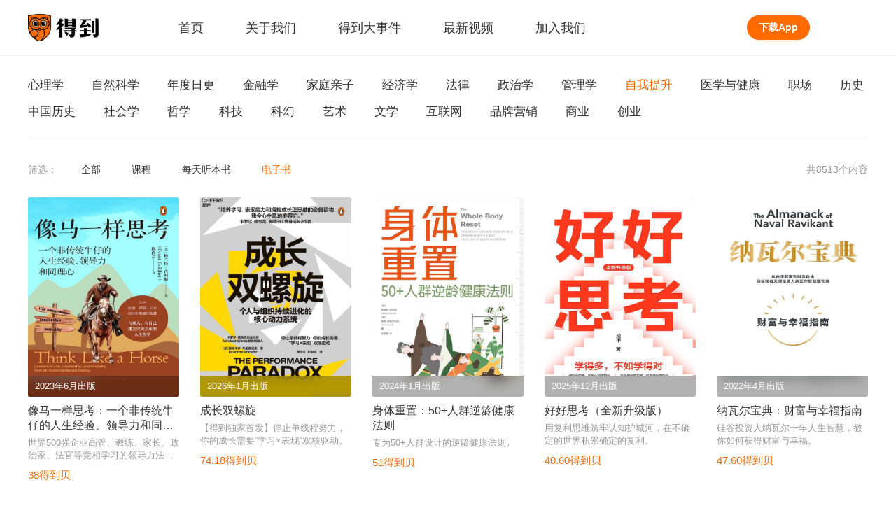

--- FILE ---
content_type: text/html; charset=utf-8
request_url: https://www.igetget.com/list/%E8%87%AA%E6%88%91%E6%8F%90%E5%8D%87/Q01IX6ixfKh1
body_size: 27567
content:
<!DOCTYPE html><html lang="zh-Hans" xml:lang="zh-Hans" data-server-rendered="true"><head> <title>独家课程听书电子书_自我提升经济学心理学 | 得到App</title> <meta name="keywords" content="武志红,张慧,陈海贤,刘嘉,童慧琦,韩雪梅,心理学课,焦虑情绪管理课,自我发展心理学,心理学基础,正念冥想,沈祖芸,范蕙萍,周育如,Dr.魏,曲少云,虫虫,徐佳,王颖,韩雪梅,薛兆丰,薛兆丰的经济学课,行为经济学,行为经济学书籍推荐,徐瑾,经济学大师,何帆,何帆报告,奥派经济学,穆长春,余剑锋,万维钢,李松,香帅,刘晗,王人博,宪法学,北大金融学课,陆蓉,行为金融学课程,公司金融课,田轩,贾宁,李璞,张潇雨,陈凯,李笑来,白洋,中国财富报告,科技金融,穆长春,何帆,李翔讲摩根"> <meta name="description" content="超过3500万用户使用得到App。薛兆丰的经济学课、香帅的北大金融学课等热门课程等你加入。有专业说书人为你解读心理学经典好书、新书，更有上千本电子书等你任意试读"> <meta http-equiv="content-type" content="text/html;charset=utf-8"> <meta name="viewport" content="initial-scale=1, maximum-scale=1, user-scalable=no, minimal-ui"> <link rel="dns-prefetch" href="https://staticcdn.igetget.com"> <link rel="dns-prefetch" href="https://piccdn.igetget.com"> <link rel="dns-prefetch" href="https://cdn2.luojilab.com"> <link rel="shortcut icon" href="/favicon.ico" type="image/x-icon"> <link rel="shortcut icon3" href="/favicon.ico" type="image/x-icon"> <script type="text/javascript">
  
   function flex() {
    var i = window;
    var a = 150,
      n = 1,
      r = i.document,
      o = navigator.userAgent,
      d = o.match(/Android[\S\s]+AppleWebkit\/(\d{3})/i),
      l = o.match(/U3\/((\d+|\.){5,})/i),
      c = l && parseInt(l[1].split(".").join(""), 10) >= 80,
      p = navigator.appVersion.match(/(iphone|ipad|ipod)/gi),
      s = i.devicePixelRatio || 1;
    p || (d && d[1] > 534) || c || (s = 1);
    var u = 1 / s,
      m = r.querySelector('meta[name="viewport"]');
    m ||
      ((m = r.createElement("meta")),
      m.setAttribute("name", "viewport"),
      r.head.appendChild(m)),
      m.setAttribute(
        "content",
        "width=device-width,user-scalable=no,initial-scale=" +
          u +
          ",maximum-scale=" +
          u +
          ",minimum-scale=" +
          u
      ),
      (cw = r.documentElement.clientWidth);
    // (w = cw / s <= 414 ? cw / s : 375),
    //( (r.documentElement.style.fontSize = (a / 2) * s * n * (w / 375) + 'px');
    if (s === 1) {
      // pc
      r.documentElement.style.fontSize = 75 + "px";
    } else if (cw > 2000) {
      // 主要针对ipad pro
      r.documentElement.style.fontSize = 110 + "px";
    } else if (cw > 1500) {
      // 主要针对ipad
      r.documentElement.style.fontSize = 85 + "px";
    } else {
      // cw<=1500的平板
      r.documentElement.style.fontSize = 75 + "px";
    }
  }
  flex();
  window.onresize = flex;

  </script><link rel="stylesheet" href="https://imgcdn.umiwi.com/fe-static/prod/fe-iget-official-v3/dist/css/styles.31184da4b7f4f5189171.css"><link rel="stylesheet" href="https://imgcdn.umiwi.com/fe-static/prod/fe-iget-official-v3/dist/css/web/list.4b51fcffba4aeea75b54.css"></head> <body class="baseclass"><div id="app"><div vocab="http://schema.org/" typeof="BookStore" class="iget-more-course"><header class="iget-header" data-v-3a3e3388><div class="iget-header-main" data-v-3a3e3388><h1 class="iget-brand" data-v-3a3e3388><a href="/" target="_self" data-v-3a3e3388><img src="https://piccdn2.umiwi.com/fe-oss/default/MTYzODc3MzI4OTQ2.png" alt="知识就在得到" class="brand-logo" data-v-3a3e3388></a>
      知识就在得到
    </h1><nav class="header-list" data-v-3a3e3388><a href="/" target="_blank" class="header-name" data-v-3a3e3388><span data-v-3a3e3388>首页</span><div class="active-rec" style="display:none;" data-v-3a3e3388></div></a><a href="https://imgcdn-1.umiwi.com/html/poster/pickkMmjKlmXxIBXmlvwP8K.html" target="_blank" class="header-name" data-v-3a3e3388><span data-v-3a3e3388>关于我们</span><div class="active-rec" style="display:none;" data-v-3a3e3388></div></a><a href="/news" target="_blank" class="header-name" data-v-3a3e3388><span data-v-3a3e3388>得到大事件</span><div class="active-rec" style="display:none;" data-v-3a3e3388></div></a><a href="/video" target="_blank" class="header-name" data-v-3a3e3388><span data-v-3a3e3388>最新视频</span><div class="active-rec" style="display:none;" data-v-3a3e3388></div></a><a href="https://dedao.jobs.feishu.cn/shezhao" target="_blank" class="header-name" data-v-3a3e3388><span data-v-3a3e3388>加入我们</span><div class="active-rec" style="display:none;" data-v-3a3e3388></div></a></nav><a href="/download" target="_blank" class="download-app-bt" data-v-3a3e3388>
      下载App
    </a></div></header><div class="category-wrapper"><ul class="category-list"><li class="cg-title"><span>心理学</span><a href="/list/%E5%BF%83%E7%90%86%E5%AD%A6/5yMtZ4tzfGhz" rel="tag"></a></li><li class="cg-title"><span>自然科学</span><a href="/list/%E8%87%AA%E7%84%B6%E7%A7%91%E5%AD%A6/9rnfkGfofBh6" rel="tag"></a></li><li class="cg-title"><span>年度日更</span><a href="/list/%E5%B9%B4%E5%BA%A6%E6%97%A5%E6%9B%B4/2WMFZzInfwhM" rel="tag"></a></li><li class="cg-title"><span>金融学</span><a href="/list/%E9%87%91%E8%9E%8D%E5%AD%A6/xk0c15u8frhV" rel="tag"></a></li><li class="cg-title"><span>家庭亲子</span><a href="/list/%E5%AE%B6%E5%BA%AD%E4%BA%B2%E5%AD%90/73jtA5s8fYhn" rel="tag"></a></li><li class="cg-title"><span>经济学</span><a href="/list/%E7%BB%8F%E6%B5%8E%E5%AD%A6/v26t7wUQfqhr" rel="tag"></a></li><li class="cg-title"><span>法律</span><a href="/list/%E6%B3%95%E5%BE%8B/PNvCKmfzfYhn" rel="tag"></a></li><li class="cg-title"><span>政治学</span><a href="/list/%E6%94%BF%E6%B2%BB%E5%AD%A6/9r7Ck1CofBh6" rel="tag"></a></li><li class="cg-title"><span>管理学</span><a href="/list/%E7%AE%A1%E7%90%86%E5%AD%A6/BBJu7phzfjhv" rel="tag"></a></li><li class="cg-title cg-active"><span>自我提升</span><a href="/list/%E8%87%AA%E6%88%91%E6%8F%90%E5%8D%87/Q01IX6ixfKh1" rel="tag"></a></li><li class="cg-title"><span>医学与健康</span><a href="/list/%E5%8C%BB%E5%AD%A6%E4%B8%8E%E5%81%A5%E5%BA%B7/zpDfMXf4fjhv" rel="tag"></a></li><li class="cg-title"><span>职场</span><a href="/list/%E8%81%8C%E5%9C%BA/1w7iMjiLf1hj" rel="tag"></a></li><li class="cg-title"><span>历史</span><a href="/list/%E5%8E%86%E5%8F%B2/gJGFArFNfLhA" rel="tag"></a></li><li class="cg-title"><span>中国历史</span><a href="/list/%E4%B8%AD%E5%9B%BD%E5%8E%86%E5%8F%B2/kRPHOMH2fphB" rel="tag"></a></li><li class="cg-title"><span>社会学</span><a href="/list/%E7%A4%BE%E4%BC%9A%E5%AD%A6/73zSApu8fYhn" rel="tag"></a></li><li class="cg-title"><span>哲学</span><a href="/list/%E5%93%B2%E5%AD%A6/o2lirwS1fVhY" rel="tag"></a></li><li class="cg-title"><span>科技</span><a href="/list/%E7%A7%91%E6%8A%80/mZgIj9IGf9hw" rel="tag"></a></li><li class="cg-title"><span>科幻</span><a href="/list/%E7%A7%91%E5%B9%BB/ERoi3LCNf9hK" rel="tag"></a></li><li class="cg-title"><span>艺术</span><a href="/list/%E8%89%BA%E6%9C%AF/qxkT8vSZf2h7" rel="tag"></a></li><li class="cg-title"><span>文学</span><a href="/list/%E6%96%87%E5%AD%A6/W63S5KS6fZhV" rel="tag"></a></li><li class="cg-title"><span>互联网</span><a href="/list/%E4%BA%92%E8%81%94%E7%BD%91/31rSpLsgfEhO" rel="tag"></a></li><li class="cg-title"><span>品牌营销</span><a href="/list/%E5%93%81%E7%89%8C%E8%90%A5%E9%94%80/J6puqMsVfphL" rel="tag"></a></li><li class="cg-title"><span>商业</span><a href="/list/%E5%95%86%E4%B8%9A/gJBTAouNfLhA" rel="tag"></a></li><li class="cg-title"><span>创业</span><a href="/list/%E5%88%9B%E4%B8%9A/rM6f75f7fOhB" rel="tag"></a></li></ul></div><div class="category-underline"></div><div class="form-list"><span class="form-tip">筛选：</span><span class="form-title">
        全部
        <a href="/list/%E8%87%AA%E6%88%91%E6%8F%90%E5%8D%87/Oy7UNAUEf2c9"></a></span><span class="form-title">
        课程
        <a href="/list/%E8%87%AA%E6%88%91%E6%8F%90%E5%8D%87/l5Oc1ouGfMZI3"></a></span><span class="form-title">
        每天听本书
        <a href="/list/%E8%87%AA%E6%88%91%E6%8F%90%E5%8D%87/598uM0czfLUz"></a></span><span class="form-title f-active">
        电子书
        <a href="/list/%E8%87%AA%E6%88%91%E6%8F%90%E5%8D%87/Q01IX6ixfKh1"></a></span><span class="content-size">共8513个内容</span></div><div class="pro-display"><ul class="pro-list"><li class="pro-detail"><div class="iget-pro-display"><!----><!----><div><figure class="pro-cover"><img src="https://piccdn2.umiwi.com/uploader/image/cms_ebook/2023101210/1822224982252482676/101210.jpeg" alt="像马一样思考：一个非传统牛仔的人生经验、领导力和同理心" class="float-pic"><figcaption class="pro-fc"><div class="pro-fc-mask" style="background-image:url(https://piccdn2.umiwi.com/uploader/image/cms_ebook/2023101210/1822224982252482676/101210.jpeg);"></div><p class="pro-layer"><span>2023年6月出版</span></p></figcaption></figure><div class="pro-info"><p property="name" class="pro-name" style="box-orient: vertical;"><a property="url" href="/eBook/%E5%83%8F%E9%A9%AC%E4%B8%80%E6%A0%B7%E6%80%9D%E8%80%83%EF%BC%9A%E4%B8%80%E4%B8%AA%E9%9D%9E%E4%BC%A0%E7%BB%9F%E7%89%9B%E4%BB%94%E7%9A%84%E4%BA%BA%E7%94%9F%E7%BB%8F%E9%AA%8C%E3%80%81%E9%A2%86%E5%AF%BC%E5%8A%9B%E5%92%8C%E5%90%8C%E7%90%86%E5%BF%83?param=PZ1h04FzfY&amp;token=Jjrvne28LQ2OjoRqkgdnmJX6NADGlWxdrb6Wx1KvbBz97eaMP4VZrpEYy5VB6adN">像马一样思考：一个非传统牛仔的人生经验、领导力和同理心</a></p><p class="pro-intro" style="box-orient: vertical;">
        世界500强企业高管、教练、家长、政治家、法官等竞相学习的领导力法则。
      </p><p class="pro-coin" style="box-orient: vertical;">
        38得到贝
      </p></div></div></div></li><li class="pro-detail"><div class="iget-pro-display"><!----><!----><div><figure class="pro-cover"><img src="https://piccdn2.umiwi.com/uploader/image/cms_ebook/2026012115/1899428472173005904/012115.jpeg" alt="成长双螺旋" class="float-pic"><figcaption class="pro-fc"><div class="pro-fc-mask" style="background-image:url(https://piccdn2.umiwi.com/uploader/image/cms_ebook/2026012115/1899428472173005904/012115.jpeg);"></div><p class="pro-layer"><span>2026年1月出版</span></p></figcaption></figure><div class="pro-info"><p property="name" class="pro-name" style="box-orient: vertical;"><a property="url" href="/eBook/%E6%88%90%E9%95%BF%E5%8F%8C%E8%9E%BA%E6%97%8B?param=PZ1h04FzfY&amp;token=gO8xJGVarB2qEQoplXvY14JRbVdnz0zEVPEwjPmyDANKge8O65LG7Mk9xZYk69Zr">成长双螺旋</a></p><p class="pro-intro" style="box-orient: vertical;">
        【得到独家首发】停止单线程努力，你的成长需要“学习×表现”双核驱动。
      </p><p class="pro-coin" style="box-orient: vertical;">
        74.18得到贝
      </p></div></div></div></li><li class="pro-detail"><div class="iget-pro-display"><!----><!----><div><figure class="pro-cover"><img src="https://piccdn2.umiwi.com/uploader/image/cms_ebook/2025042116/1873921991766797468/042116.jpeg" alt="身体重置：50+人群逆龄健康法则" class="float-pic"><figcaption class="pro-fc"><div class="pro-fc-mask" style="background-image:url(https://piccdn2.umiwi.com/uploader/image/cms_ebook/2025042116/1873921991766797468/042116.jpeg);"></div><p class="pro-layer"><span>2024年1月出版</span></p></figcaption></figure><div class="pro-info"><p property="name" class="pro-name" style="box-orient: vertical;"><a property="url" href="/eBook/%E8%BA%AB%E4%BD%93%E9%87%8D%E7%BD%AE%EF%BC%9A50+%E4%BA%BA%E7%BE%A4%E9%80%86%E9%BE%84%E5%81%A5%E5%BA%B7%E6%B3%95%E5%88%99?param=PZ1h04FzfY&amp;token=jbPz5VvneQEmdz9Gl2qMDkY4B6x7PWPOZkA0XoJLvryOK1Z8NRajbVgAp5OmY2QX">身体重置：50+人群逆龄健康法则</a></p><p class="pro-intro" style="box-orient: vertical;">
        专为50+人群设计的逆龄健康法则。
      </p><p class="pro-coin" style="box-orient: vertical;">
        51得到贝
      </p></div></div></div></li><li class="pro-detail"><div class="iget-pro-display"><!----><!----><div><figure class="pro-cover"><img src="https://piccdn2.umiwi.com/uploader/image/cms_ebook/2026011214/1898588563402059880/011214.jpeg" alt="好好思考（全新升级版）" class="float-pic"><figcaption class="pro-fc"><div class="pro-fc-mask" style="background-image:url(https://piccdn2.umiwi.com/uploader/image/cms_ebook/2026011214/1898588563402059880/011214.jpeg);"></div><p class="pro-layer"><span>2025年12月出版</span></p></figcaption></figure><div class="pro-info"><p property="name" class="pro-name" style="box-orient: vertical;"><a property="url" href="/eBook/%E5%A5%BD%E5%A5%BD%E6%80%9D%E8%80%83%EF%BC%88%E5%85%A8%E6%96%B0%E5%8D%87%E7%BA%A7%E7%89%88%EF%BC%89?param=PZ1h04FzfY&amp;token=ZykJDGjQ7AOLNa642rbP8dkEgemKDwd8p6owXoVRjpBxl95MJzqvYGynZ18MEl5B">好好思考（全新升级版）</a></p><p class="pro-intro" style="box-orient: vertical;">
        用复利思维筑牢认知护城河，在不确定的世界积累确定的复利。
      </p><p class="pro-coin" style="box-orient: vertical;">
        40.60得到贝
      </p></div></div></div></li><li class="pro-detail"><div class="iget-pro-display"><!----><!----><div><figure class="pro-cover"><img src="https://piccdn2.umiwi.com/uploader/image/cms_ebook/2022050918/1773921786103070768/050918.jpeg" alt="纳瓦尔宝典：财富与幸福指南" class="float-pic"><figcaption class="pro-fc"><div class="pro-fc-mask" style="background-image:url(https://piccdn2.umiwi.com/uploader/image/cms_ebook/2022050918/1773921786103070768/050918.jpeg);"></div><p class="pro-layer"><span>2022年4月出版</span></p></figcaption></figure><div class="pro-info"><p property="name" class="pro-name" style="box-orient: vertical;"><a property="url" href="/eBook/%E7%BA%B3%E7%93%A6%E5%B0%94%E5%AE%9D%E5%85%B8%EF%BC%9A%E8%B4%A2%E5%AF%8C%E4%B8%8E%E5%B9%B8%E7%A6%8F%E6%8C%87%E5%8D%97?param=PZ1h04FzfY&amp;token=bBVDEXGGLn7eB51b8NjVRqDoQJPMk3ajgqwadYrXmAxE4Ov92lgzK6ZypxLqdQjp">纳瓦尔宝典：财富与幸福指南</a></p><p class="pro-intro" style="box-orient: vertical;">
        硅谷投资人纳瓦尔十年人生智慧，教你如何获得财富与幸福。
      </p><p class="pro-coin" style="box-orient: vertical;">
        47.60得到贝
      </p></div></div></div></li><li class="pro-detail"><div class="iget-pro-display"><!----><!----><div><figure class="pro-cover"><img src="https://piccdn2.umiwi.com/uploader/image/cms_ebook/2026012212/1899510274119060064/012212.jpeg" alt="你永远有选择" class="float-pic"><figcaption class="pro-fc"><div class="pro-fc-mask" style="background-image:url(https://piccdn2.umiwi.com/uploader/image/cms_ebook/2026012212/1899510274119060064/012212.jpeg);"></div><p class="pro-layer"><span>2025年11月出版</span></p></figcaption></figure><div class="pro-info"><p property="name" class="pro-name" style="box-orient: vertical;"><a property="url" href="/eBook/%E4%BD%A0%E6%B0%B8%E8%BF%9C%E6%9C%89%E9%80%89%E6%8B%A9?param=PZ1h04FzfY&amp;token=YxRj1dbLGNgA2oaD6VBevmQZ7rnbYWmeqqnWkyOKRMzJpX9lP5dxqE41j8De2pmO">你永远有选择</a></p><p class="pro-intro" style="box-orient: vertical;">
        台湾大学中文系教授欧丽娟，探讨解决人生问题的新思路。
      </p><p class="pro-coin" style="box-orient: vertical;">
        41.99得到贝
      </p></div></div></div></li><li class="pro-detail"><div class="iget-pro-display"><!----><!----><div><figure class="pro-cover"><img src="https://piccdn2.umiwi.com/uploader/image/cms_ebook/2026012214/1899516661808139344/012214.jpeg" alt="读懂孩子的情绪（升级版）" class="float-pic"><figcaption class="pro-fc"><div class="pro-fc-mask" style="background-image:url(https://piccdn2.umiwi.com/uploader/image/cms_ebook/2026012214/1899516661808139344/012214.jpeg);"></div><p class="pro-layer"><span>2025年1月出版</span></p></figcaption></figure><div class="pro-info"><p property="name" class="pro-name" style="box-orient: vertical;"><a property="url" href="/eBook/%E8%AF%BB%E6%87%82%E5%AD%A9%E5%AD%90%E7%9A%84%E6%83%85%E7%BB%AA%EF%BC%88%E5%8D%87%E7%BA%A7%E7%89%88%EF%BC%89?param=PZ1h04FzfY&amp;token=BpM1nLOerPa1XOp27zqQ8KGR56loVWrD82lwdLygv94jYmnENDxAMZJBkbNzEblg">读懂孩子的情绪（升级版）</a></p><p class="pro-intro" style="box-orient: vertical;">
        读懂孩子情绪，理解孩子行为背后的感受和需求。
      </p><p class="pro-coin" style="box-orient: vertical;">
        41.30得到贝
      </p></div></div></div></li><li class="pro-detail"><div class="iget-pro-display"><!----><!----><div><figure class="pro-cover"><img src="https://piccdn2.umiwi.com/uploader/image/cms_ebook/2026012213/1899512888680418384/012213.jpeg" alt="81个家庭积极沟通公式" class="float-pic"><figcaption class="pro-fc"><div class="pro-fc-mask" style="background-image:url(https://piccdn2.umiwi.com/uploader/image/cms_ebook/2026012213/1899512888680418384/012213.jpeg);"></div><p class="pro-layer"><span>2026年1月出版</span></p></figcaption></figure><div class="pro-info"><p property="name" class="pro-name" style="box-orient: vertical;"><a property="url" href="/eBook/81%E4%B8%AA%E5%AE%B6%E5%BA%AD%E7%A7%AF%E6%9E%81%E6%B2%9F%E9%80%9A%E5%85%AC%E5%BC%8F?param=PZ1h04FzfY&amp;token=qPKdG1m9B8MaveyJdxRzNnKYlqgVZ3kQbbl0o5pL7E4m1r26kQjXDAPObGkYgJ4p">81个家庭积极沟通公式</a></p><p class="pro-intro" style="box-orient: vertical;">
        从现在开始，让每一次沟通，都成为温暖彼此的光。
      </p><p class="pro-coin" style="box-orient: vertical;">
        18得到贝
      </p></div></div></div></li><li class="pro-detail"><div class="iget-pro-display"><!----><!----><div><figure class="pro-cover"><img src="http://piccdn3.umiwi.com/cms_img/202307071212/cms_ebook_1929e42400007644.png" alt="认知觉醒：开启自我改变的原动力" class="float-pic"><figcaption class="pro-fc"><div class="pro-fc-mask" style="background-image:url(http://piccdn3.umiwi.com/cms_img/202307071212/cms_ebook_1929e42400007644.png);"></div><p class="pro-layer"><span>2020年9月出版</span></p></figcaption></figure><div class="pro-info"><p property="name" class="pro-name" style="box-orient: vertical;"><a property="url" href="/eBook/%E8%AE%A4%E7%9F%A5%E8%A7%89%E9%86%92%EF%BC%9A%E5%BC%80%E5%90%AF%E8%87%AA%E6%88%91%E6%94%B9%E5%8F%98%E7%9A%84%E5%8E%9F%E5%8A%A8%E5%8A%9B?param=PZ1h04FzfY&amp;token=bBVDEXGGLn7eB51b8NjVRqDoQJPMk3alA6WadYrXmAxE4Ov92lgzK6ZypxLqdQjp">认知觉醒：开启自我改变的原动力</a></p><p class="pro-intro" style="box-orient: vertical;">
        掌握成长关键词，90天改变人生：超越焦虑，实现自我。
      </p><p class="pro-coin" style="box-orient: vertical;">
        26.99得到贝
      </p></div></div></div></li><li class="pro-detail"><div class="iget-pro-display"><!----><!----><div><figure class="pro-cover"><img src="https://piccdn2.umiwi.com/uploader/image/cms_ebook/2021122000/1760861473455735328" alt="沟通的方法" class="float-pic"><figcaption class="pro-fc"><div class="pro-fc-mask" style="background-image:url(https://piccdn2.umiwi.com/uploader/image/cms_ebook/2021122000/1760861473455735328);"></div><p class="pro-layer"><span>2021年6月出版</span></p></figcaption></figure><div class="pro-info"><p property="name" class="pro-name" style="box-orient: vertical;"><a property="url" href="/eBook/%E6%B2%9F%E9%80%9A%E7%9A%84%E6%96%B9%E6%B3%95?param=PZ1h04FzfY&amp;token=5lZOKpMGr9mgdOvYa6Ej75XRo1NML3jzvm3k8ZVzb2nqPpDxBeJlK4AyQ8RPQv2z">沟通的方法</a></p><p class="pro-intro" style="box-orient: vertical;">
        【得到独家】别怕，沟通是场无限游戏。脱不花为你备好的沟通心法，助你在职场上一路开挂。
      </p><p class="pro-coin" style="box-orient: vertical;">
        69得到贝
      </p></div></div></div></li><li class="pro-detail"><div class="iget-pro-display"><!----><!----><div><figure class="pro-cover"><img src="https://piccdn2.umiwi.com/uploader/image/cms_ebook/2024070810/1847271413677901488/070810.jpeg" alt="底层逻辑：看清这个世界的底牌" class="float-pic"><figcaption class="pro-fc"><div class="pro-fc-mask" style="background-image:url(https://piccdn2.umiwi.com/uploader/image/cms_ebook/2024070810/1847271413677901488/070810.jpeg);"></div><p class="pro-layer"><span>2021年9月出版</span></p></figcaption></figure><div class="pro-info"><p property="name" class="pro-name" style="box-orient: vertical;"><a property="url" href="/eBook/%E5%BA%95%E5%B1%82%E9%80%BB%E8%BE%91%EF%BC%9A%E7%9C%8B%E6%B8%85%E8%BF%99%E4%B8%AA%E4%B8%96%E7%95%8C%E7%9A%84%E5%BA%95%E7%89%8C?param=PZ1h04FzfY&amp;token=vExPL6aYQPjadpoZxR5r6KDkbNJVO0oZ1nw84GeXyLElm92gnMA1zvB7qMKpBGkj">底层逻辑：看清这个世界的底牌</a></p><p class="pro-intro" style="box-orient: vertical;">
        刘润老师新作，为你准备了一整套思维框架，助你启动“开挂人生”。
      </p><p class="pro-coin" style="box-orient: vertical;">
        45得到贝
      </p></div></div></div></li><li class="pro-detail"><div class="iget-pro-display"><!----><!----><div><figure class="pro-cover"><img src="https://piccdn2.umiwi.com/uploader/image/cms_ebook/2025042915/1874657163466058284/042915.jpeg" alt="时间盒" class="float-pic"><figcaption class="pro-fc"><div class="pro-fc-mask" style="background-image:url(https://piccdn2.umiwi.com/uploader/image/cms_ebook/2025042915/1874657163466058284/042915.jpeg);"></div><p class="pro-layer"><span>2025年4月出版</span></p></figcaption></figure><div class="pro-info"><p property="name" class="pro-name" style="box-orient: vertical;"><a property="url" href="/eBook/%E6%97%B6%E9%97%B4%E7%9B%92?param=PZ1h04FzfY&amp;token=xGM6Evn5byxq2PnXBz71AjZaol6R8WJrgdPWOKpGkd4gmMLEJrYNQe9VvD8P4jLk">时间盒</a></p><p class="pro-intro" style="box-orient: vertical;">
        重拳出击，把任务解决在时间限里。
      </p><p class="pro-coin" style="box-orient: vertical;">
        60.60得到贝
      </p></div></div></div></li><li class="pro-detail"><div class="iget-pro-display"><!----><!----><div><figure class="pro-cover"><img src="https://piccdn2.umiwi.com/uploader/image/cms_ebook/2026012017/1899344951163112032/012017.jpeg" alt="80篇短文背完高考英语3500词" class="float-pic"><figcaption class="pro-fc"><div class="pro-fc-mask" style="background-image:url(https://piccdn2.umiwi.com/uploader/image/cms_ebook/2026012017/1899344951163112032/012017.jpeg);"></div><p class="pro-layer"><span>2025年10月出版</span></p></figcaption></figure><div class="pro-info"><p property="name" class="pro-name" style="box-orient: vertical;"><a property="url" href="/eBook/80%E7%AF%87%E7%9F%AD%E6%96%87%E8%83%8C%E5%AE%8C%E9%AB%98%E8%80%83%E8%8B%B1%E8%AF%AD3500%E8%AF%8D?param=PZ1h04FzfY&amp;token=JblNOdGPBpZdjEgmN4JLq7yaRvKV206mvjjw1roMz6xYX5QDG8l9bnOeAkey1g25">80篇短文背完高考英语3500词</a></p><p class="pro-intro" style="box-orient: vertical;">
        运用语境记忆法，告别死记硬背，让英语学习变得简单、有趣。
      </p><p class="pro-coin" style="box-orient: vertical;">
        29.99得到贝
      </p></div></div></div></li><li class="pro-detail"><div class="iget-pro-display"><!----><!----><div><figure class="pro-cover"><img src="https://piccdn3.umiwi.com/img/201910/30/201910301101262845583333.jpg" alt="创新者的窘境（全新修订版）" class="float-pic"><figcaption class="pro-fc"><div class="pro-fc-mask" style="background-image:url(https://piccdn3.umiwi.com/img/201910/30/201910301101262845583333.jpg);"></div><p class="pro-layer"><span>2014年1月出版</span></p></figcaption></figure><div class="pro-info"><p property="name" class="pro-name" style="box-orient: vertical;"><a property="url" href="/eBook/%E5%88%9B%E6%96%B0%E8%80%85%E7%9A%84%E7%AA%98%E5%A2%83%EF%BC%88%E5%85%A8%E6%96%B0%E4%BF%AE%E8%AE%A2%E7%89%88%EF%BC%89?param=PZ1h04FzfY&amp;token=nroX7MYDaKMjy7eNqrmOX6pnAQ5Vg04ax2WJzxbE9LZl1o8RkGd2BPYv4x6d9meB">创新者的窘境（全新修订版）</a></p><p class="pro-intro" style="box-orient: vertical;">
        商场激战，形势随时逆转，叱咤一时的企业，如今难逃创新者的窘境，面临市场与技术的新变革，我们需要一种截然不同的管理方案！
      </p><p class="pro-coin" style="box-orient: vertical;">
        26.99得到贝
      </p></div></div></div></li><li class="pro-detail"><div class="iget-pro-display"><!----><!----><div><figure class="pro-cover"><img src="https://piccdn2.umiwi.com/uploader/image/cms_ebook/2025011512/1864997046503609704/011512.jpeg" alt="超级沟通者" class="float-pic"><figcaption class="pro-fc"><div class="pro-fc-mask" style="background-image:url(https://piccdn2.umiwi.com/uploader/image/cms_ebook/2025011512/1864997046503609704/011512.jpeg);"></div><p class="pro-layer"><span>2025年1月出版</span></p></figcaption></figure><div class="pro-info"><p property="name" class="pro-name" style="box-orient: vertical;"><a property="url" href="/eBook/%E8%B6%85%E7%BA%A7%E6%B2%9F%E9%80%9A%E8%80%85?param=PZ1h04FzfY&amp;token=nroX7MYDaKMjy7eNqrmOX6pnAQ5Vg04qDopWJzxbE9LZl1o8RkGd2BPYv4x6d9me">超级沟通者</a></p><p class="pro-intro" style="box-orient: vertical;">
        有了正确的工具，可以与任何人建立连接。
      </p><p class="pro-coin" style="box-orient: vertical;">
        48.30得到贝
      </p></div></div></div></li><li class="pro-detail"><div class="iget-pro-display"><!----><!----><div><figure class="pro-cover"><img src="https://piccdn2.umiwi.com/uploader/image/cms_ebook/2022122118/1794885013594994568/122118.jpeg" alt="像运动员一样思考：如何将不可能变为可能" class="float-pic"><figcaption class="pro-fc"><div class="pro-fc-mask" style="background-image:url(https://piccdn2.umiwi.com/uploader/image/cms_ebook/2022122118/1794885013594994568/122118.jpeg);"></div><p class="pro-layer"><span>2022年4月出版</span></p></figcaption></figure><div class="pro-info"><p property="name" class="pro-name" style="box-orient: vertical;"><a property="url" href="/eBook/%E5%83%8F%E8%BF%90%E5%8A%A8%E5%91%98%E4%B8%80%E6%A0%B7%E6%80%9D%E8%80%83%EF%BC%9A%E5%A6%82%E4%BD%95%E5%B0%86%E4%B8%8D%E5%8F%AF%E8%83%BD%E5%8F%98%E4%B8%BA%E5%8F%AF%E8%83%BD?param=PZ1h04FzfY&amp;token=5lZOKpMGr9mgdOvYa6Ej75XRo1NML3jD2m0k8ZVzb2nqPpDxBeJlK4AyQ8RPQv2z">像运动员一样思考：如何将不可能变为可能</a></p><p class="pro-intro" style="box-orient: vertical;">
        一本激发你的潜能、构建你的核心优势的书。
      </p><p class="pro-coin" style="box-orient: vertical;">
        25得到贝
      </p></div></div></div></li><li class="pro-detail"><div class="iget-pro-display"><!----><!----><div><figure class="pro-cover"><img src="https://piccdn2.umiwi.com/uploader/image/cms_ebook/2023060211/1809981793575709284/060211.jpeg" alt="抗炎食物" class="float-pic"><figcaption class="pro-fc"><div class="pro-fc-mask" style="background-image:url(https://piccdn2.umiwi.com/uploader/image/cms_ebook/2023060211/1809981793575709284/060211.jpeg);"></div><p class="pro-layer"><span>2023年5月出版</span></p></figcaption></figure><div class="pro-info"><p property="name" class="pro-name" style="box-orient: vertical;"><a property="url" href="/eBook/%E6%8A%97%E7%82%8E%E9%A3%9F%E7%89%A9?param=PZ1h04FzfY&amp;token=rJRdy1qe4xAVBgZrvdGmz8ykaop6QWXeJAO3EJnD7LR51qb2KY9NPMXOljVa28m5">抗炎食物</a></p><p class="pro-intro" style="box-orient: vertical;">
        50种广为人知的抗炎食物的全面介绍，强调在日常饮食中融入抗炎食物，而不是强调限定你吃什么。
      </p><p class="pro-coin" style="box-orient: vertical;">
        30得到贝
      </p></div></div></div></li><li class="pro-detail"><div class="iget-pro-display"><!----><!----><div><figure class="pro-cover"><img src="https://piccdn2.umiwi.com/uploader/image/cms_ebook/2025071613/1881885509672840536/071613.jpeg" alt="反向学习：学习力的五项修炼" class="float-pic"><figcaption class="pro-fc"><div class="pro-fc-mask" style="background-image:url(https://piccdn2.umiwi.com/uploader/image/cms_ebook/2025071613/1881885509672840536/071613.jpeg);"></div><p class="pro-layer"><span>2025年3月出版</span></p></figcaption></figure><div class="pro-info"><p property="name" class="pro-name" style="box-orient: vertical;"><a property="url" href="/eBook/%E5%8F%8D%E5%90%91%E5%AD%A6%E4%B9%A0%EF%BC%9A%E5%AD%A6%E4%B9%A0%E5%8A%9B%E7%9A%84%E4%BA%94%E9%A1%B9%E4%BF%AE%E7%82%BC?param=PZ1h04FzfY&amp;token=AnKgjNlArlXVNGKD1yL2Ek6YaogQv0YYbvr0bZ4RBn7j589zJpMxmdPeqOYDxqL4">反向学习：学习力的五项修炼</a></p><p class="pro-intro" style="box-orient: vertical;">
        【得到独家首发】更有效的学习方法，颠覆你的传统认知。
      </p><p class="pro-coin" style="box-orient: vertical;">
        90得到贝
      </p></div></div></div></li><li class="pro-detail"><div class="iget-pro-display"><!----><!----><div><figure class="pro-cover"><img src="https://piccdn2.umiwi.com/uploader/image/cms_ebook/2025072418/1882648479474467360/072418.jpeg" alt="佛畏系统：用系统思维全面提升你的决策力" class="float-pic"><figcaption class="pro-fc"><div class="pro-fc-mask" style="background-image:url(https://piccdn2.umiwi.com/uploader/image/cms_ebook/2025072418/1882648479474467360/072418.jpeg);"></div><p class="pro-layer"><span>2022年6月出版</span></p></figcaption></figure><div class="pro-info"><p property="name" class="pro-name" style="box-orient: vertical;"><a property="url" href="/eBook/%E4%BD%9B%E7%95%8F%E7%B3%BB%E7%BB%9F%EF%BC%9A%E7%94%A8%E7%B3%BB%E7%BB%9F%E6%80%9D%E7%BB%B4%E5%85%A8%E9%9D%A2%E6%8F%90%E5%8D%87%E4%BD%A0%E7%9A%84%E5%86%B3%E7%AD%96%E5%8A%9B?param=PZ1h04FzfY&amp;token=donM9vjLM8m6d5YQ7lvJGVz2Xgaqb3pZLZE0nBRyejENkP1KZo9rD4OApxpxkY7K">佛畏系统：用系统思维全面提升你的决策力</a></p><p class="pro-intro" style="box-orient: vertical;">
        【得到独家】一本书让你掌握系统思维要义，提升决策力。
      </p><p class="pro-coin" style="box-orient: vertical;">
        69得到贝
      </p></div></div></div></li><li class="pro-detail"><div class="iget-pro-display"><!----><!----><div><figure class="pro-cover"><img src="https://piccdn2.umiwi.com/uploader/image/cms_ebook/2025062714/1880128065963634104/062714.jpeg" alt="人生解忧：佛学入门四十讲" class="float-pic"><figcaption class="pro-fc"><div class="pro-fc-mask" style="background-image:url(https://piccdn2.umiwi.com/uploader/image/cms_ebook/2025062714/1880128065963634104/062714.jpeg);"></div><p class="pro-layer"><span>2024年11月出版</span></p></figcaption></figure><div class="pro-info"><p property="name" class="pro-name" style="box-orient: vertical;"><a property="url" href="/eBook/%E4%BA%BA%E7%94%9F%E8%A7%A3%E5%BF%A7%EF%BC%9A%E4%BD%9B%E5%AD%A6%E5%85%A5%E9%97%A8%E5%9B%9B%E5%8D%81%E8%AE%B2?param=PZ1h04FzfY&amp;token=xGM6Evn5byxq2PnXBz71AjZaol6R8WJrlGLWOKpGkd4gmMLEJrYNQe9VvD8P4jLk">人生解忧：佛学入门四十讲</a></p><p class="pro-intro" style="box-orient: vertical;">
        【得到独家首发】用佛学智慧回应现代人的心灵困境，重拾内心安顿的力量。
      </p><p class="pro-coin" style="box-orient: vertical;">
        98得到贝
      </p></div></div></div></li></ul></div><div class="page-select-wrapper"><div class="page-select"><svg class="left-rec"></svg><div class="page-num-div page-active"><span class="page-num">1</span><a href="/list/%E8%87%AA%E6%88%91%E6%8F%90%E5%8D%87/Q01IX6ixfKh1"></a></div><div class="page-num-div page-normal"><span class="page-num">2</span><a href="/list/%E8%87%AA%E6%88%91%E6%8F%90%E5%8D%87/RogHGru9f7hA"></a></div><div class="page-num-div page-normal"><span class="page-num">3</span><a href="/list/%E8%87%AA%E6%88%91%E6%8F%90%E5%8D%87/VPmT2lsGfVhE"></a></div><div class="page-num-div page-normal"><span class="page-num">4</span><a href="/list/%E8%87%AA%E6%88%91%E6%8F%90%E5%8D%87/W7nI6jI6fZhO"></a></div><div class="page-num-div page-normal"><span class="page-num">5</span><a href="/list/%E8%87%AA%E6%88%91%E6%8F%90%E5%8D%87/Xo6H4nc6fGhE"></a></div><div class="page-num-div page-normal"><span class="page-num">6</span><a href="/list/%E8%87%AA%E6%88%91%E6%8F%90%E5%8D%87/Yv6hD3H0fghW"></a></div><span class="ellipsis">...</span><div class="page-num-div page-normal"><span class="page-num">426</span><a href="/list/%E8%87%AA%E6%88%91%E6%8F%90%E5%8D%87/32luXmigfEh9X"></a></div><svg class="right-rec right-active"></svg><span class="input-tip">到第</span><input type="number" min="1" max="426" value="2"><span class="input-tip">页</span><div class="confirm-button">
          确定
        </div></div></div><Footer class="iget-footer"><div class="footer-head"><h2><a href="/" title="" class="dedao-brand"><img src="https://piccdn2.umiwi.com/fe-oss/default/MTYzODc3MzI4OTQ2.png" alt="知识就在得到" class="brand-img">
        知识就在得到
      </a></h2><p class="head-href-module"><a href="https://www.dedao.cn/" target="_blank" class="head-href">得到网页版</a><a href="https://www.umiwi.com/" target="_blank" class="head-href">时间的朋友</a><a href="https://qy.igetget.com/" target="_blank" class="head-href">企业版</a></p></div><div class="footer-body"><div class="coo-partner"><h4 class="title">
        合作伙伴：
      </h4><div class="pn-list"></div></div><div class="coo-qualification"><h4 class="title">
        资质信息：
      </h4><div class="qualification-list"><a href="javascript:;" class="qualification">
          社会信用代码 91110105306338805Q
        </a><a href="javascript:;" class="qualification">
          出版物经营许可 新出发京批字第直190304号
        </a><a href="javascript:;" class="qualification">
          广播电视节目制作经营许可证 （京）字第06006号
        </a><a href="javascript:;" class="qualification">
          增值电信业务经营许可备案号 京ICP备15037205号
        </a></div></div><div class="contact-us-one"><h4 class="title">
        联系我们：
      </h4><div class="content"><p class="company-info">
          客服电话: 
        </p><p class="company-info">
          邮箱: 
        </p><div class="focus-us"><span class="company-info">关注我们:</span><a href="http://weibo.com/u/5745019302?topnav=1&amp;wvr=6&amp;topsug=1&amp;is_all=1" class="wb"></a></div></div></div><div class="contact-us-two"><div class="weixin-us"><img src="https://piccdn2.umiwi.com/fe-oss/default/MTYwODYzMTk2Nzg1.png" alt="得到公众号二维码" class="QR-code"><p class="company-info">
          微信扫码 关注「得到」公众号
        </p></div><div class="police"><p class="company-info"><a target="_blank" href="https://beian.miit.gov.cn" class="link">京ICP备15037205号-2</a></p><p class="company-info police-icon"><a target="_blank" href="http://www.beian.gov.cn/portal/registerSystemInfo" class="link">京公网安备 11010502034003号</a></p></div><p class="company-info">
        北京思维造物信息科技股份有限公司
      </p><p class="company-info">
        Copyright © 2022 All rights reserved
      </p></div></div></Footer></div></div><script type="text/javascript"> window.__INITIAL_STATE__= {"title":"独家课程听书电子书_自我提升经济学心理学 | 得到App","keywords":"武志红,张慧,陈海贤,刘嘉,童慧琦,韩雪梅,心理学课,焦虑情绪管理课,自我发展心理学,心理学基础,正念冥想,沈祖芸,范蕙萍,周育如,Dr.魏,曲少云,虫虫,徐佳,王颖,韩雪梅,薛兆丰,薛兆丰的经济学课,行为经济学,行为经济学书籍推荐,徐瑾,经济学大师,何帆,何帆报告,奥派经济学,穆长春,余剑锋,万维钢,李松,香帅,刘晗,王人博,宪法学,北大金融学课,陆蓉,行为金融学课程,公司金融课,田轩,贾宁,李璞,张潇雨,陈凯,李笑来,白洋,中国财富报告,科技金融,穆长春,何帆,李翔讲摩根","description":"超过3500万用户使用得到App。薛兆丰的经济学课、香帅的北大金融学课等热门课程等你加入。有专业说书人为你解读心理学经典好书、新书，更有上千本电子书等你任意试读","requestId":"ed3157ea16d2001","cate":[{"id":61,"name":"心理学","icon":"https:\u002F\u002Fpiccdn3.umiwi.com\u002Fimg\u002F201911\u002F12\u002F201911121510312566998825.png","english_name":"Psychology","relation_id":61,"relation_name":"心理学","type":1,"nav_type":0,"is_show":2,"sort_id":1,"dd_url":"igetapp:\u002F\u002Fodob\u002Fcategory?navId=61&type=1","create_time":"2019-03-31T20:31:28+08:00","updated_time":"2024-12-12T16:12:33+08:00"},{"id":85,"name":"自然科学","icon":"https:\u002F\u002Fpiccdn3.umiwi.com\u002Fimg\u002F201911\u002F12\u002F201911121516332821871183.png","english_name":"Natural science","relation_id":85,"relation_name":"自然科学","type":1,"nav_type":0,"is_show":2,"sort_id":2,"dd_url":"igetapp:\u002F\u002Fodob\u002Fcategory?navId=85&type=1","create_time":"2019-04-19T14:12:23+08:00","updated_time":"2024-12-12T16:12:33+08:00"},{"id":339,"name":"年度日更","icon":"","english_name":"","relation_id":339,"relation_name":"","type":1,"nav_type":0,"is_show":2,"sort_id":3,"dd_url":"igetapp:\u002F\u002Fodob\u002Fcategory?navId=339&type=1","create_time":"2020-09-28T00:36:16+08:00","updated_time":"2024-12-12T16:12:33+08:00"},{"id":70,"name":"金融学","icon":"https:\u002F\u002Fpiccdn3.umiwi.com\u002Fimg\u002F201911\u002F12\u002F201911121511165878213331.png","english_name":"Finance","relation_id":70,"relation_name":"","type":1,"nav_type":0,"is_show":2,"sort_id":4,"dd_url":"igetapp:\u002F\u002Fodob\u002Fcategory?navId=70&type=1","create_time":"2019-04-02T13:36:21+08:00","updated_time":"2024-12-12T16:12:33+08:00"},{"id":84,"name":"家庭亲子","icon":"https:\u002F\u002Fpiccdn3.umiwi.com\u002Fimg\u002F201911\u002F12\u002F201911121509243927696366.png","english_name":"Parent-child education","relation_id":84,"relation_name":"家庭亲子","type":1,"nav_type":0,"is_show":2,"sort_id":6,"dd_url":"igetapp:\u002F\u002Fodob\u002Fcategory?navId=84&type=1","create_time":"2019-04-12T12:46:35+08:00","updated_time":"2024-12-12T16:12:33+08:00"},{"id":69,"name":"经济学","icon":"https:\u002F\u002Fpiccdn3.umiwi.com\u002Fimg\u002F201911\u002F12\u002F201911121454271317890299.png","english_name":"Economics","relation_id":69,"relation_name":"经济","type":1,"nav_type":0,"is_show":2,"sort_id":7,"dd_url":"igetapp:\u002F\u002Fodob\u002Fcategory?navId=69&type=1","create_time":"2019-04-02T13:34:18+08:00","updated_time":"2024-12-12T16:12:33+08:00"},{"id":77,"name":"法律","icon":"https:\u002F\u002Fpiccdn3.umiwi.com\u002Fimg\u002F201911\u002F12\u002F201911121515261185179003.png","english_name":"Law","relation_id":77,"relation_name":"法律","type":1,"nav_type":0,"is_show":2,"sort_id":8,"dd_url":"igetapp:\u002F\u002Fodob\u002Fcategory?navId=77&type=1","create_time":"2019-04-02T14:07:34+08:00","updated_time":"2024-12-12T16:12:33+08:00"},{"id":63,"name":"政治学","icon":"https:\u002F\u002Fpiccdn3.umiwi.com\u002Fimg\u002F201911\u002F27\u002F201911271656208524074431.png","english_name":"Politics","relation_id":63,"relation_name":"政治","type":1,"nav_type":0,"is_show":2,"sort_id":9,"dd_url":"igetapp:\u002F\u002Fodob\u002Fcategory?navId=63&type=1","create_time":"2019-03-31T20:32:49+08:00","updated_time":"2024-12-12T16:12:33+08:00"},{"id":72,"name":"管理学","icon":"https:\u002F\u002Fpiccdn3.umiwi.com\u002Fimg\u002F201911\u002F12\u002F201911121509400804642487.png","english_name":"Management","relation_id":72,"relation_name":"","type":1,"nav_type":0,"is_show":2,"sort_id":10,"dd_url":"igetapp:\u002F\u002Fodob\u002Fcategory?navId=72&type=1","create_time":"2019-04-02T13:51:14+08:00","updated_time":"2024-12-12T16:12:33+08:00"},{"id":134,"name":"自我提升","icon":"https:\u002F\u002Fpiccdn3.umiwi.com\u002Fimg\u002F201911\u002F12\u002F201911121509532192816177.png","english_name":"Self-improvement","relation_id":134,"relation_name":"自我提升","type":1,"nav_type":0,"is_show":2,"sort_id":11,"dd_url":"igetapp:\u002F\u002Fodob\u002Fcategory?navId=134&type=1","create_time":"2019-08-01T11:04:32+08:00","updated_time":"2024-12-12T16:12:33+08:00"},{"id":71,"name":"医学与健康","icon":"https:\u002F\u002Fpiccdn3.umiwi.com\u002Fimg\u002F201911\u002F12\u002F201911121515138406044500.png","english_name":"Medicine and health","relation_id":71,"relation_name":"医学","type":1,"nav_type":0,"is_show":2,"sort_id":12,"dd_url":"igetapp:\u002F\u002Fodob\u002Fcategory?navId=71&type=1","create_time":"2019-04-02T13:41:11+08:00","updated_time":"2024-12-12T16:12:33+08:00"},{"id":59,"name":"职场","icon":"https:\u002F\u002Fpiccdn3.umiwi.com\u002Fimg\u002F201911\u002F12\u002F201911121510164773568143.png","english_name":"Career","relation_id":59,"relation_name":"职场","type":1,"nav_type":0,"is_show":2,"sort_id":13,"dd_url":"igetapp:\u002F\u002Fodob\u002Fcategory?navId=59&type=1","create_time":"2019-03-31T20:31:28+08:00","updated_time":"2024-12-12T16:12:33+08:00"},{"id":64,"name":"历史","icon":"https:\u002F\u002Fpiccdn3.umiwi.com\u002Fimg\u002F201911\u002F12\u002F201911121511013527340233.png","english_name":"History","relation_id":64,"relation_name":"历史","type":1,"nav_type":0,"is_show":2,"sort_id":14,"dd_url":"igetapp:\u002F\u002Fodob\u002Fcategory?navId=64&type=1","create_time":"2019-03-31T20:38:09+08:00","updated_time":"2024-12-12T16:12:33+08:00"},{"id":65,"name":"中国历史","icon":"","english_name":"Chinese history","relation_id":65,"relation_name":"历史 | 中国历史","type":1,"nav_type":0,"is_show":2,"sort_id":15,"dd_url":"igetapp:\u002F\u002Fodob\u002Fcategory?navId=65&type=1","create_time":"2019-03-31T20:38:09+08:00","updated_time":"2024-12-12T16:12:33+08:00"},{"id":62,"name":"社会学","icon":"https:\u002F\u002Fpiccdn3.umiwi.com\u002Fimg\u002F201911\u002F12\u002F201911121515530407678671.png","english_name":"Sociology","relation_id":62,"relation_name":"社会学","type":1,"nav_type":0,"is_show":2,"sort_id":16,"dd_url":"igetapp:\u002F\u002Fodob\u002Fcategory?navId=62&type=1","create_time":"2019-03-31T20:32:27+08:00","updated_time":"2024-12-12T16:12:33+08:00"},{"id":67,"name":"哲学","icon":"https:\u002F\u002Fpiccdn3.umiwi.com\u002Fimg\u002F201911\u002F12\u002F201911121515382947909259.png","english_name":"Philosophy","relation_id":67,"relation_name":"哲学","type":1,"nav_type":0,"is_show":2,"sort_id":17,"dd_url":"igetapp:\u002F\u002Fodob\u002Fcategory?navId=67&type=1","create_time":"2019-04-02T13:31:58+08:00","updated_time":"2024-12-12T16:12:33+08:00"},{"id":66,"name":"科技","icon":"https:\u002F\u002Fpiccdn3.umiwi.com\u002Fimg\u002F201911\u002F12\u002F201911121516144664895657.png","english_name":"Technology","relation_id":66,"relation_name":"科技","type":1,"nav_type":0,"is_show":2,"sort_id":18,"dd_url":"igetapp:\u002F\u002Fodob\u002Fcategory?navId=66&type=1","create_time":"2019-04-02T13:28:18+08:00","updated_time":"2024-12-12T16:12:33+08:00"},{"id":73,"name":"科幻","icon":"https:\u002F\u002Fpiccdn3.umiwi.com\u002Fimg\u002F201911\u002F12\u002F201911121519351820512712.png","english_name":"Science fiction","relation_id":73,"relation_name":"科幻","type":1,"nav_type":0,"is_show":2,"sort_id":19,"dd_url":"igetapp:\u002F\u002Fodob\u002Fcategory?navId=73&type=1","create_time":"2019-04-02T13:53:52+08:00","updated_time":"2024-12-12T16:12:33+08:00"},{"id":68,"name":"艺术","icon":"https:\u002F\u002Fpiccdn3.umiwi.com\u002Fimg\u002F201911\u002F12\u002F201911121511298200344685.png","english_name":"Art","relation_id":68,"relation_name":"艺术","type":1,"nav_type":0,"is_show":2,"sort_id":20,"dd_url":"igetapp:\u002F\u002Fodob\u002Fcategory?navId=68&type=1","create_time":"2019-04-02T13:31:58+08:00","updated_time":"2024-12-12T16:12:33+08:00"},{"id":79,"name":"文学","icon":"https:\u002F\u002Fpiccdn3.umiwi.com\u002Fimg\u002F201911\u002F12\u002F201911121510446942435866.png","english_name":"Literature","relation_id":79,"relation_name":"文学","type":1,"nav_type":0,"is_show":2,"sort_id":21,"dd_url":"igetapp:\u002F\u002Fodob\u002Fcategory?navId=79&type=1","create_time":"2019-04-02T14:29:55+08:00","updated_time":"2024-12-12T16:12:33+08:00"},{"id":60,"name":"互联网","icon":"https:\u002F\u002Fpiccdn3.umiwi.com\u002Fimg\u002F201911\u002F12\u002F201911121511436307618032.png","english_name":"","relation_id":60,"relation_name":"互联网","type":1,"nav_type":0,"is_show":2,"sort_id":22,"dd_url":"igetapp:\u002F\u002Fodob\u002Fcategory?navId=60&type=1","create_time":"2019-03-31T20:31:28+08:00","updated_time":"2024-12-12T16:12:33+08:00"},{"id":74,"name":"品牌营销","icon":"https:\u002F\u002Fpiccdn3.umiwi.com\u002Fimg\u002F201911\u002F12\u002F201911121514267561529828.png","english_name":"","relation_id":74,"relation_name":"品牌营销","type":1,"nav_type":0,"is_show":2,"sort_id":23,"dd_url":"igetapp:\u002F\u002Fodob\u002Fcategory?navId=74&type=1","create_time":"2019-04-02T13:53:52+08:00","updated_time":"2024-12-12T16:12:33+08:00"},{"id":86,"name":"商业","icon":"https:\u002F\u002Fpiccdn3.umiwi.com\u002Fimg\u002F201911\u002F12\u002F201911121514362886952505.png","english_name":"Business","relation_id":86,"relation_name":"","type":1,"nav_type":0,"is_show":2,"sort_id":24,"dd_url":"igetapp:\u002F\u002Fodob\u002Fcategory?navId=86&type=1","create_time":"2019-05-13T19:44:14+08:00","updated_time":"2024-12-12T16:12:33+08:00"},{"id":505,"name":"创业","icon":"https:\u002F\u002Fpiccdn3.umiwi.com\u002Fimg\u002F202308\u002F18\u002F202308180430108264569758.png","english_name":"Entrepreneurship","relation_id":505,"relation_name":"","type":1,"nav_type":0,"is_show":2,"sort_id":25,"dd_url":"igetapp:\u002F\u002Fodob\u002Fcategory?navId=505&type=1","create_time":"2023-08-18T12:12:54+08:00","updated_time":"2024-12-12T16:12:33+08:00"}],"detail":{"is_more":1,"page_id":0,"request_id":"ed3157ea16d2001","size":8513,"list":[{"item_type":2,"id":0,"product_type":2,"product_id":112684,"name":"像马一样思考：一个非传统牛仔的人生经验、领导力和同理心","intro":"世界500强企业高管、教练、家长、政治家、法官等竞相学习的领导力法则。","phase_num":0,"learn_user_count":0,"price":3800,"current_price":3800,"index_img":"https:\u002F\u002Fpiccdn2.umiwi.com\u002Fuploader\u002Fimage\u002Fcms_ebook\u002F2023101210\u002F1822224982252482676\u002F101210.jpeg","horizontal_image":"","lecturers_img":"","price_desc":"","is_buy":0,"is_vip":false,"trackinfo":"productId#112684^^productType#2^^sortValue#0.4352397^^formatValue#0^^userId#0^^request_id#ed3157ea16d2001^^bucket_id#0^^scene_id#70^^index#document_2021-04-23^^rank#0","log_id":"112684","log_type":"ebook","corner_img":"","lecturer_name_and_title":"","lecturers_v_status":0,"corner_img_vertical":"","lecturer_name":"[美] 格兰特·古利赫","translators":"陶尚芸","lecturer_title":"","author_list":["[美] 格兰特·古利赫"],"publish_time":"2023-06-01","id_out":"Jjrvne28LQ2OjoRqkgdnmJX6NADGlWxdrb6Wx1KvbBz97eaMP4VZrpEYy5VB6adN","is_limit_free":false,"has_play_auth":false,"button_type":0,"audio_id":"","alias_id":"","in_bookrack":false,"is_show_newbook":false,"is_subscribe":false,"online_time":"","is_play_later":false,"article_info":{"article_id":0,"origin_article_id":0,"article_audio_duration":0,"article_title":"","article_intro":"","image":""},"need_login":0,"is_vip_book":1,"is_on_bookshelf":false,"is_show_play_later_button":false,"is_add_play_later":false,"duration":0,"collection_num":0,"dd_url":"","learning_days_desc":"","is_preferential":0,"is_count_down":0,"preferential_start_time":0,"preferential_end_time":0,"early_bird_price":0,"time_now":0,"hot_learn_desc":"","score":"4.7","introduction":"本书通过作者几十年的驯马经验和故事，讲述了“像马一样思考”的人生哲学。促使我们在反思自己的错误时，认识到自己有潜力变得更好，甚至承认自己内心深处隐藏的恐惧和创伤；促使我们将学到的经验教训运用到工作和生活中，以帮助我们成为更高效的领导者，成为孩子眼里更优秀的父母，帮助我们抚平创伤或克服上瘾症、原谅疏远的亲人、面对恐惧、建立信心或找到生活中的激情。\n\n如果我们能把“像马一样思考”当作一种哲学，并抓住核心，反复温习，那么，它会引导我们在多数情况下找到正确的解决方案。","user_score_count":1501,"progress":0,"metrics":"","cost_intro":{"price":""},"consumed_num":0,"free_maximum":0,"b_selling_channel_group":1,"is_new_package":false,"progress_learned_count":0,"odob_category":0,"package_id":0,"douban_info":{"score":"","use_douban":false,"douban_icon":""},"has_read_auth":true,"affiliated_sphere":{"is_sphere":0,"difficulty_level":0,"channel_id":0,"channel_subscribe_tip":"","study_num_text":""},"intro_article_ids":null},{"item_type":2,"id":0,"product_type":2,"product_id":162361,"name":"成长双螺旋","intro":"【得到独家首发】停止单线程努力，你的成长需要“学习×表现”双核驱动。","phase_num":0,"learn_user_count":0,"price":7418,"current_price":7418,"index_img":"https:\u002F\u002Fpiccdn2.umiwi.com\u002Fuploader\u002Fimage\u002Fcms_ebook\u002F2026012115\u002F1899428472173005904\u002F012115.jpeg","horizontal_image":"","lecturers_img":"","price_desc":"","is_buy":0,"is_vip":false,"trackinfo":"productId#162361^^productType#2^^sortValue#0.43384156^^formatValue#0^^userId#0^^request_id#ed3157ea16d2001^^bucket_id#0^^scene_id#70^^index#document_2021-04-23^^rank#1","log_id":"162361","log_type":"ebook","corner_img":"","lecturer_name_and_title":"","lecturers_v_status":0,"corner_img_vertical":"","lecturer_name":"[美] 爱德华多·布里塞尼奥","translators":"曹理达、付静仪","lecturer_title":"","author_list":["[美] 爱德华多·布里塞尼奥"],"publish_time":"2026-01-01","id_out":"gO8xJGVarB2qEQoplXvY14JRbVdnz0zEVPEwjPmyDANKge8O65LG7Mk9xZYk69Zr","is_limit_free":false,"has_play_auth":false,"button_type":0,"audio_id":"","alias_id":"","in_bookrack":false,"is_show_newbook":false,"is_subscribe":false,"online_time":"","is_play_later":false,"article_info":{"article_id":0,"origin_article_id":0,"article_audio_duration":0,"article_title":"","article_intro":"","image":""},"need_login":0,"is_vip_book":1,"is_on_bookshelf":false,"is_show_play_later_button":false,"is_add_play_later":false,"duration":0,"collection_num":0,"dd_url":"","learning_days_desc":"","is_preferential":0,"is_count_down":0,"preferential_start_time":0,"preferential_end_time":0,"early_bird_price":0,"time_now":0,"hot_learn_desc":"","score":"5.0","introduction":"你是否也陷入了“越努力，越焦虑”的怪圈？每天忙得像个陀螺，待办事项永远列不完，能力却在原地踏步？团队一直在“拼命干活”，但业绩增长乏力，创新更是无从谈起？明明读过《终身成长》，知道要改变思维，却不知道具体该怎么做？这不是因为你不够努力，而是你陷入了“表现悖论”。\n\n我们习惯于在“表现区”里单线程死磕，追求每一次任务的完美交付，却忘记了真正的成长需要切换赛道。\n\n成长型思维专家爱德华多·布里塞尼奥重磅力作《成长双螺旋》不仅是一本思维指南，更是一套可执行的行动手册。作者结合心理学、行为科学及全球顶尖企业的实战案例，为你揭示了打破停滞、持续进化的核心秘密：“学习×表现”双核驱动系统。\n\n翻开这本书，你将获得一套科学的成长方案：\n\n破解“慢性表现炎症”，学会区分“学习区”与“表现区”，停止低水平的重复忙碌，在忙碌中也能挤出时间升级自己。\n\n掌握“做时学”的艺术，告别枯燥的理论，通过“小规模试验”“针对性练习”和“系统复盘”，把抽象的成长变成每天可执行的微习惯。\n\n打造“学习型团队”，无论你是管理者还是个人，都能学会如何建立心理安全感、利用错误进行创新，让团队从“内卷竞争”转向“共同进化”。","user_score_count":1,"progress":0,"metrics":"","cost_intro":{"price":""},"consumed_num":0,"free_maximum":0,"b_selling_channel_group":1,"is_new_package":false,"progress_learned_count":0,"odob_category":0,"package_id":0,"douban_info":{"score":"","use_douban":false,"douban_icon":""},"has_read_auth":true,"affiliated_sphere":{"is_sphere":0,"difficulty_level":0,"channel_id":0,"channel_subscribe_tip":"","study_num_text":""},"intro_article_ids":null},{"item_type":2,"id":0,"product_type":2,"product_id":146320,"name":"身体重置：50+人群逆龄健康法则","intro":"专为50+人群设计的逆龄健康法则。","phase_num":0,"learn_user_count":0,"price":5100,"current_price":5100,"index_img":"https:\u002F\u002Fpiccdn2.umiwi.com\u002Fuploader\u002Fimage\u002Fcms_ebook\u002F2025042116\u002F1873921991766797468\u002F042116.jpeg","horizontal_image":"","lecturers_img":"","price_desc":"","is_buy":0,"is_vip":false,"trackinfo":"productId#146320^^productType#2^^sortValue#0.3618477^^formatValue#0^^userId#0^^request_id#ed3157ea16d2001^^bucket_id#0^^scene_id#70^^index#document_2021-04-23^^rank#2","log_id":"146320","log_type":"ebook","corner_img":"","lecturer_name_and_title":"","lecturers_v_status":0,"corner_img_vertical":"","lecturer_name":"[美] 斯蒂芬·佩里内、[美] 海蒂·斯科尔尼克","translators":"余茗雯","lecturer_title":"","author_list":["[美] 斯蒂芬·佩里内","[美] 海蒂·斯科尔尼克"],"publish_time":"2024-01-01","id_out":"jbPz5VvneQEmdz9Gl2qMDkY4B6x7PWPOZkA0XoJLvryOK1Z8NRajbVgAp5OmY2QX","is_limit_free":false,"has_play_auth":false,"button_type":0,"audio_id":"","alias_id":"","in_bookrack":false,"is_show_newbook":false,"is_subscribe":false,"online_time":"","is_play_later":false,"article_info":{"article_id":0,"origin_article_id":0,"article_audio_duration":0,"article_title":"","article_intro":"","image":""},"need_login":0,"is_vip_book":1,"is_on_bookshelf":false,"is_show_play_later_button":false,"is_add_play_later":false,"duration":0,"collection_num":0,"dd_url":"","learning_days_desc":"","is_preferential":0,"is_count_down":0,"preferential_start_time":0,"preferential_end_time":0,"early_bird_price":0,"time_now":0,"hot_learn_desc":"","score":"4.4","introduction":"由美国退休人员协会主导研发的“身体重置”计划，经过100多名协会员工的测试，并由医生、营养学家和健身专家组成的国际委员会批准、证实其有效。本计划在预售极端即引起热潮，成为亚马逊排名第一的饮食锻炼综合计划，在美国广受欢迎。\n\n“身体重置”计划不需要节食、也没有禁食期，不涉及饮食热量限制。它包含六大简单的操作技巧，专为生活中的50 人群设计，用于帮助我们通过饮食、锻炼实现健康生活，甚至逆龄生态。\n\n书中内容非常易于操作和持续，不需要太多的额外餐饮动作，是一套全面、有效、丰富的，以餐饮为主并配合适当运动的综合性身体调节计划。","user_score_count":76,"progress":0,"metrics":"","cost_intro":{"price":""},"consumed_num":0,"free_maximum":0,"b_selling_channel_group":1,"is_new_package":false,"progress_learned_count":0,"odob_category":0,"package_id":0,"douban_info":{"score":"","use_douban":false,"douban_icon":""},"has_read_auth":true,"affiliated_sphere":{"is_sphere":0,"difficulty_level":0,"channel_id":0,"channel_subscribe_tip":"","study_num_text":""},"intro_article_ids":null},{"item_type":2,"id":0,"product_type":2,"product_id":161798,"name":"好好思考（全新升级版）","intro":"用复利思维筑牢认知护城河，在不确定的世界积累确定的复利。","phase_num":0,"learn_user_count":0,"price":4060,"current_price":4060,"index_img":"https:\u002F\u002Fpiccdn2.umiwi.com\u002Fuploader\u002Fimage\u002Fcms_ebook\u002F2026011214\u002F1898588563402059880\u002F011214.jpeg","horizontal_image":"","lecturers_img":"","price_desc":"","is_buy":0,"is_vip":false,"trackinfo":"productId#161798^^productType#2^^sortValue#0.18821125^^formatValue#0^^userId#0^^request_id#ed3157ea16d2001^^bucket_id#0^^scene_id#70^^index#document_2021-04-23^^rank#3","log_id":"161798","log_type":"ebook","corner_img":"","lecturer_name_and_title":"","lecturers_v_status":0,"corner_img_vertical":"","lecturer_name":"成甲","translators":"","lecturer_title":"","author_list":["成甲"],"publish_time":"2025-12-01","id_out":"ZykJDGjQ7AOLNa642rbP8dkEgemKDwd8p6owXoVRjpBxl95MJzqvYGynZ18MEl5B","is_limit_free":false,"has_play_auth":false,"button_type":0,"audio_id":"","alias_id":"","in_bookrack":false,"is_show_newbook":false,"is_subscribe":false,"online_time":"","is_play_later":false,"article_info":{"article_id":0,"origin_article_id":0,"article_audio_duration":0,"article_title":"","article_intro":"","image":""},"need_login":0,"is_vip_book":1,"is_on_bookshelf":false,"is_show_play_later_button":false,"is_add_play_later":false,"duration":0,"collection_num":0,"dd_url":"","learning_days_desc":"","is_preferential":0,"is_count_down":0,"preferential_start_time":0,"preferential_end_time":0,"early_bird_price":0,"time_now":0,"hot_learn_desc":"","score":"4.6","introduction":"当AI能够瞬间调用海量知识时，我们独特的价值何在？本书给出了有力的回答：我们的核心竞争力，在于提出深刻问题的能力、跨学科整合的洞察力，以及构建思维框架的“元能力”。\n\n作者对查理·芒格的智慧进行本土化与时代化改造，创造出以“复利人生”为核心的成长哲学。本书不仅教会我们如何用多元思维模型分析问题，更指引我们将这种思维方式迁移到健康、人际往来与事业上，建立可持续的竞争优势。本书是献给所有终身学习者的一份礼物，帮助我们在快速变化的世界中，拥有笃定而强大的内在力量。","user_score_count":51,"progress":0,"metrics":"","cost_intro":{"price":""},"consumed_num":0,"free_maximum":0,"b_selling_channel_group":1,"is_new_package":false,"progress_learned_count":0,"odob_category":0,"package_id":0,"douban_info":{"score":"","use_douban":false,"douban_icon":""},"has_read_auth":true,"affiliated_sphere":{"is_sphere":0,"difficulty_level":0,"channel_id":0,"channel_subscribe_tip":"","study_num_text":""},"intro_article_ids":null},{"item_type":2,"id":0,"product_type":2,"product_id":68944,"name":"纳瓦尔宝典：财富与幸福指南","intro":"硅谷投资人纳瓦尔十年人生智慧，教你如何获得财富与幸福。","phase_num":0,"learn_user_count":0,"price":4760,"current_price":4760,"index_img":"https:\u002F\u002Fpiccdn2.umiwi.com\u002Fuploader\u002Fimage\u002Fcms_ebook\u002F2022050918\u002F1773921786103070768\u002F050918.jpeg","horizontal_image":"","lecturers_img":"","price_desc":"","is_buy":0,"is_vip":false,"trackinfo":"productId#68944^^productType#2^^sortValue#0.14566097^^formatValue#0^^userId#0^^request_id#ed3157ea16d2001^^bucket_id#0^^scene_id#70^^index#document_2021-04-23^^rank#4","log_id":"68944","log_type":"ebook","corner_img":"","lecturer_name_and_title":"","lecturers_v_status":0,"corner_img_vertical":"","lecturer_name":"[美] 埃里克·乔根森","translators":"赵灿","lecturer_title":"","author_list":["[美] 埃里克·乔根森"],"publish_time":"2022-04-01","id_out":"bBVDEXGGLn7eB51b8NjVRqDoQJPMk3ajgqwadYrXmAxE4Ov92lgzK6ZypxLqdQjp","is_limit_free":false,"has_play_auth":false,"button_type":0,"audio_id":"","alias_id":"","in_bookrack":false,"is_show_newbook":false,"is_subscribe":false,"online_time":"","is_play_later":false,"article_info":{"article_id":0,"origin_article_id":0,"article_audio_duration":0,"article_title":"","article_intro":"","image":""},"need_login":0,"is_vip_book":1,"is_on_bookshelf":false,"is_show_play_later_button":false,"is_add_play_later":false,"duration":0,"collection_num":0,"dd_url":"","learning_days_desc":"","is_preferential":0,"is_count_down":0,"preferential_start_time":0,"preferential_end_time":0,"early_bird_price":0,"time_now":0,"hot_learn_desc":"","score":"4.7","introduction":"这本书收集整理了硅谷投资人纳瓦尔在过去十年里通过推特、播客和采访等方式分享的人生智慧，向读者分享了纳瓦尔关于财富积累和幸福人生的原则与方法。\n\n纳瓦尔不仅告诉读者怎样致富，他还告诉读者怎样看待人生，怎样获得幸福，他对财富、人生的思考将帮助你走自己独特的道路，过上更富有、更幸福的生活。","user_score_count":6414,"progress":0,"metrics":"","cost_intro":{"price":""},"consumed_num":0,"free_maximum":0,"b_selling_channel_group":1,"is_new_package":false,"progress_learned_count":0,"odob_category":0,"package_id":0,"douban_info":{"score":"","use_douban":false,"douban_icon":""},"has_read_auth":true,"affiliated_sphere":{"is_sphere":0,"difficulty_level":0,"channel_id":0,"channel_subscribe_tip":"","study_num_text":""},"intro_article_ids":null},{"item_type":2,"id":0,"product_type":2,"product_id":162415,"name":"你永远有选择","intro":"台湾大学中文系教授欧丽娟，探讨解决人生问题的新思路。","phase_num":0,"learn_user_count":0,"price":4199,"current_price":4199,"index_img":"https:\u002F\u002Fpiccdn2.umiwi.com\u002Fuploader\u002Fimage\u002Fcms_ebook\u002F2026012212\u002F1899510274119060064\u002F012212.jpeg","horizontal_image":"","lecturers_img":"","price_desc":"","is_buy":0,"is_vip":false,"trackinfo":"productId#162415^^productType#2^^sortValue#0.11927281^^formatValue#0^^userId#0^^request_id#ed3157ea16d2001^^bucket_id#0^^scene_id#70^^index#document_2021-04-23^^rank#5","log_id":"162415","log_type":"ebook","corner_img":"","lecturer_name_and_title":"","lecturers_v_status":0,"corner_img_vertical":"","lecturer_name":"欧丽娟","translators":"","lecturer_title":"","author_list":["欧丽娟"],"publish_time":"2025-11-01","id_out":"YxRj1dbLGNgA2oaD6VBevmQZ7rnbYWmeqqnWkyOKRMzJpX9lP5dxqE41j8De2pmO","is_limit_free":false,"has_play_auth":false,"button_type":0,"audio_id":"","alias_id":"","in_bookrack":false,"is_show_newbook":false,"is_subscribe":false,"online_time":"","is_play_later":false,"article_info":{"article_id":0,"origin_article_id":0,"article_audio_duration":0,"article_title":"","article_intro":"","image":""},"need_login":0,"is_vip_book":1,"is_on_bookshelf":false,"is_show_play_later_button":false,"is_add_play_later":false,"duration":0,"collection_num":0,"dd_url":"","learning_days_desc":"","is_preferential":0,"is_count_down":0,"preferential_start_time":0,"preferential_end_time":0,"early_bird_price":0,"time_now":0,"hot_learn_desc":"","score":"4.5","introduction":"如今，高学历和大厂的“性价比”越来越低，“卷不动又躺不平”成为常见烦恼，名为“亲情”的情感绑架让我们迫切想逃离，令人憧憬的美好爱情似乎只存在于文学影视之中……在这样的境况下，我们到底应该追求什么样的生活？\n\n台湾大学中文系教授欧丽娟老师，从自我塑造、家庭关系、社会交往、对待学业、走向社会、爱情观念、偶像崇拜、面对困境8个主题切入，探讨自我、爱、学业、工作、金钱、女性、人际、孤独、情绪、外貌、成败等33个生活之问，直面当下人们的生活痛点，与大家一起重新看待既有观念，升级对自我、对他人、对社会的认知，看到生活的更多面向，拥抱自身的更多可能性。\n\n请相信，无论面对何种际遇，我们都永远有选择。","user_score_count":6,"progress":0,"metrics":"","cost_intro":{"price":""},"consumed_num":0,"free_maximum":0,"b_selling_channel_group":1,"is_new_package":false,"progress_learned_count":0,"odob_category":0,"package_id":0,"douban_info":{"score":"","use_douban":false,"douban_icon":""},"has_read_auth":true,"affiliated_sphere":{"is_sphere":0,"difficulty_level":0,"channel_id":0,"channel_subscribe_tip":"","study_num_text":""},"intro_article_ids":null},{"item_type":2,"id":0,"product_type":2,"product_id":162382,"name":"读懂孩子的情绪（升级版）","intro":"读懂孩子情绪，理解孩子行为背后的感受和需求。","phase_num":0,"learn_user_count":0,"price":4130,"current_price":4130,"index_img":"https:\u002F\u002Fpiccdn2.umiwi.com\u002Fuploader\u002Fimage\u002Fcms_ebook\u002F2026012214\u002F1899516661808139344\u002F012214.jpeg","horizontal_image":"","lecturers_img":"","price_desc":"","is_buy":0,"is_vip":false,"trackinfo":"productId#162382^^productType#2^^sortValue#0.10784181^^formatValue#0^^userId#0^^request_id#ed3157ea16d2001^^bucket_id#0^^scene_id#70^^index#document_2021-04-23^^rank#6","log_id":"162382","log_type":"ebook","corner_img":"","lecturer_name_and_title":"","lecturers_v_status":0,"corner_img_vertical":"","lecturer_name":"朱芳宜","translators":"","lecturer_title":"","author_list":["朱芳宜"],"publish_time":"2025-01-01","id_out":"BpM1nLOerPa1XOp27zqQ8KGR56loVWrD82lwdLygv94jYmnENDxAMZJBkbNzEblg","is_limit_free":false,"has_play_auth":false,"button_type":0,"audio_id":"","alias_id":"","in_bookrack":false,"is_show_newbook":false,"is_subscribe":false,"online_time":"","is_play_later":false,"article_info":{"article_id":0,"origin_article_id":0,"article_audio_duration":0,"article_title":"","article_intro":"","image":""},"need_login":0,"is_vip_book":1,"is_on_bookshelf":false,"is_show_play_later_button":false,"is_add_play_later":false,"duration":0,"collection_num":0,"dd_url":"","learning_days_desc":"","is_preferential":0,"is_count_down":0,"preferential_start_time":0,"preferential_end_time":0,"early_bird_price":0,"time_now":0,"hot_learn_desc":"","score":"4.0","introduction":"每个人都想成为合格甚至是优秀的父母，但我们也面临着各种育儿难题，这不仅是因为我们缺乏教育孩子的方法和技巧，而是没有加深对自己和孩子的情绪认和与了解，所以才会出现情绪失控，对孩子吼叫的状况，这会直接破坏亲子关系，导致我们成为不合格的家长。\n\n因为对自己的不了解，父母会把吼叫归结为自己无法控制情绪，或者孩子太难管教；因为对孩子的不了解，父母会认为是孩子的行为引发亲子间的冲突和矛盾，无法应用学到的方法是因为那些方法仅适用于别人家的孩子。而事实上，导致吼叫发生的因素有很多，比如我们自身的情绪和压力、成长经历的影响、对孩子行为的认知以及缺乏解决问题的技巧和方法，等等。\n\n本书的内容，正是围绕着导致父母在教养中情绪失控的原因展开，让我们不仅学会了解孩子，了解孩子的情绪，更重要的是，我们可以在教养中让自己成长，加深与孩子的联结，拥有更加温暖有爱的亲子关系。\n\n本书分为三个部分：前两部分以“了解”作为基础，介绍如何通过加深对亲子之间的了解，理解父母的吼叫行为与孩子“不听话”行为背后的真实需求；第三部分则从“我们”的角度出发，在了解彼此需求的基础上，介绍积极引导的方法，了解并不意味着要接纳一切，也不需要把彼此看成是问题父母或问题孩子，而是给彼此更多积极的帮助和支持。","user_score_count":1,"progress":0,"metrics":"","cost_intro":{"price":""},"consumed_num":0,"free_maximum":0,"b_selling_channel_group":1,"is_new_package":false,"progress_learned_count":0,"odob_category":0,"package_id":0,"douban_info":{"score":"","use_douban":false,"douban_icon":""},"has_read_auth":true,"affiliated_sphere":{"is_sphere":0,"difficulty_level":0,"channel_id":0,"channel_subscribe_tip":"","study_num_text":""},"intro_article_ids":null},{"item_type":2,"id":0,"product_type":2,"product_id":162426,"name":"81个家庭积极沟通公式","intro":"从现在开始，让每一次沟通，都成为温暖彼此的光。","phase_num":0,"learn_user_count":0,"price":1800,"current_price":1800,"index_img":"https:\u002F\u002Fpiccdn2.umiwi.com\u002Fuploader\u002Fimage\u002Fcms_ebook\u002F2026012213\u002F1899512888680418384\u002F012213.jpeg","horizontal_image":"","lecturers_img":"","price_desc":"","is_buy":0,"is_vip":false,"trackinfo":"productId#162426^^productType#2^^sortValue#0.10518598^^formatValue#0^^userId#0^^request_id#ed3157ea16d2001^^bucket_id#0^^scene_id#70^^index#document_2021-04-23^^rank#7","log_id":"162426","log_type":"ebook","corner_img":"","lecturer_name_and_title":"","lecturers_v_status":0,"corner_img_vertical":"","lecturer_name":"榛子","translators":"","lecturer_title":"","author_list":["榛子"],"publish_time":"2026-01-01","id_out":"qPKdG1m9B8MaveyJdxRzNnKYlqgVZ3kQbbl0o5pL7E4m1r26kQjXDAPObGkYgJ4p","is_limit_free":false,"has_play_auth":false,"button_type":0,"audio_id":"","alias_id":"","in_bookrack":false,"is_show_newbook":false,"is_subscribe":false,"online_time":"","is_play_later":false,"article_info":{"article_id":0,"origin_article_id":0,"article_audio_duration":0,"article_title":"","article_intro":"","image":""},"need_login":0,"is_vip_book":1,"is_on_bookshelf":false,"is_show_play_later_button":false,"is_add_play_later":false,"duration":0,"collection_num":0,"dd_url":"","learning_days_desc":"","is_preferential":0,"is_count_down":0,"preferential_start_time":0,"preferential_end_time":0,"early_bird_price":0,"time_now":0,"hot_learn_desc":"","score":"4.0","introduction":"家，是讲爱的地方，却常常沦为争对错的战场。你是否也曾感到无奈：那些关心的话到了嘴边，却变成了刺人的指责？明明想和解，却不如何开口，让夫妻冷战持续数日？孩子的心里话，宁愿告诉朋友，也不愿对你说？婆媳关系、亲戚琐事像一道道难题，让你心力交瘁？我们缺的不是爱，而是让爱流动的方法。\n\n本书正是为你而来的家庭沟通“救急指南”，里面没有晦涩的理论，只有81把打开家庭幸福之门的“钥匙”——它们源自生活，精准对应你每天都会遇到的沟通困境。它不仅仅教你“好好说话”，更是在潜移默化中重塑家庭的氛围，让理解、尊重与赞美取代抱怨、猜疑和冷战。","user_score_count":1,"progress":0,"metrics":"","cost_intro":{"price":""},"consumed_num":0,"free_maximum":0,"b_selling_channel_group":1,"is_new_package":false,"progress_learned_count":0,"odob_category":0,"package_id":0,"douban_info":{"score":"","use_douban":false,"douban_icon":""},"has_read_auth":true,"affiliated_sphere":{"is_sphere":0,"difficulty_level":0,"channel_id":0,"channel_subscribe_tip":"","study_num_text":""},"intro_article_ids":null},{"item_type":2,"id":0,"product_type":2,"product_id":42700,"name":"认知觉醒：开启自我改变的原动力","intro":"掌握成长关键词，90天改变人生：超越焦虑，实现自我。","phase_num":0,"learn_user_count":0,"price":2699,"current_price":2699,"index_img":"http:\u002F\u002Fpiccdn3.umiwi.com\u002Fcms_img\u002F202307071212\u002Fcms_ebook_1929e42400007644.png","horizontal_image":"","lecturers_img":"","price_desc":"","is_buy":0,"is_vip":false,"trackinfo":"productId#42700^^productType#2^^sortValue#0.08152025^^formatValue#0^^userId#0^^request_id#ed3157ea16d2001^^bucket_id#0^^scene_id#70^^index#document_2021-04-23^^rank#8","log_id":"42700","log_type":"ebook","corner_img":"","lecturer_name_and_title":"","lecturers_v_status":0,"corner_img_vertical":"","lecturer_name":"周岭","translators":"","lecturer_title":"","author_list":["周岭"],"publish_time":"2020-09-01","id_out":"bBVDEXGGLn7eB51b8NjVRqDoQJPMk3alA6WadYrXmAxE4Ov92lgzK6ZypxLqdQjp","is_limit_free":false,"has_play_auth":false,"button_type":0,"audio_id":"","alias_id":"","in_bookrack":false,"is_show_newbook":false,"is_subscribe":false,"online_time":"","is_play_later":false,"article_info":{"article_id":0,"origin_article_id":0,"article_audio_duration":0,"article_title":"","article_intro":"","image":""},"need_login":0,"is_vip_book":1,"is_on_bookshelf":false,"is_show_play_later_button":false,"is_add_play_later":false,"duration":0,"collection_num":0,"dd_url":"","learning_days_desc":"","is_preferential":0,"is_count_down":0,"preferential_start_time":0,"preferential_end_time":0,"early_bird_price":0,"time_now":0,"hot_learn_desc":"","score":"4.8","introduction":"为什么我们做事总是急于求成、避难趋易？所谓有耐心，就是要“咬牙坚持、死磕到底”？如何不再用“三分钟热情”和“打鸡血”的方式做事？如何保持极度专注？如何消除焦虑？如何提高学习能力？这是一部可以穿透时间的个人成长方法论。7大底层概念，20个成长关键词，助你彻底走出焦虑与迷茫，拥有清醒的认知、清楚的目标、清晰的路径、清爽的情绪。通过“大脑构造、潜意识、元认知”等思维规律，你将真正看清自己；通过“深度学习、关联、反馈”等事物规律，你将真正看清世界，提升自控力、专注力、学习力……只有洞悉底层的内在规律，我们才能真正开启自我改变的原动力。","user_score_count":6720,"progress":0,"metrics":"","cost_intro":{"price":""},"consumed_num":0,"free_maximum":0,"b_selling_channel_group":1,"is_new_package":false,"progress_learned_count":0,"odob_category":0,"package_id":0,"douban_info":{"score":"","use_douban":false,"douban_icon":""},"has_read_auth":true,"affiliated_sphere":{"is_sphere":0,"difficulty_level":0,"channel_id":0,"channel_subscribe_tip":"","study_num_text":""},"intro_article_ids":null},{"item_type":2,"id":0,"product_type":2,"product_id":64031,"name":"沟通的方法","intro":"【得到独家】别怕，沟通是场无限游戏。脱不花为你备好的沟通心法，助你在职场上一路开挂。","phase_num":0,"learn_user_count":0,"price":6900,"current_price":6900,"index_img":"https:\u002F\u002Fpiccdn2.umiwi.com\u002Fuploader\u002Fimage\u002Fcms_ebook\u002F2021122000\u002F1760861473455735328","horizontal_image":"","lecturers_img":"","price_desc":"","is_buy":0,"is_vip":false,"trackinfo":"productId#64031^^productType#2^^sortValue#0.07796452^^formatValue#0^^userId#0^^request_id#ed3157ea16d2001^^bucket_id#0^^scene_id#70^^index#document_2021-04-23^^rank#9","log_id":"64031","log_type":"ebook","corner_img":"","lecturer_name_and_title":"","lecturers_v_status":0,"corner_img_vertical":"","lecturer_name":"脱不花","translators":"","lecturer_title":"","author_list":["脱不花"],"publish_time":"2021-06-01","id_out":"5lZOKpMGr9mgdOvYa6Ej75XRo1NML3jzvm3k8ZVzb2nqPpDxBeJlK4AyQ8RPQv2z","is_limit_free":false,"has_play_auth":false,"button_type":0,"audio_id":"","alias_id":"","in_bookrack":false,"is_show_newbook":false,"is_subscribe":false,"online_time":"","is_play_later":false,"article_info":{"article_id":0,"origin_article_id":0,"article_audio_duration":0,"article_title":"","article_intro":"","image":""},"need_login":0,"is_vip_book":1,"is_on_bookshelf":true,"is_show_play_later_button":false,"is_add_play_later":false,"duration":0,"collection_num":0,"dd_url":"","learning_days_desc":"","is_preferential":0,"is_count_down":0,"preferential_start_time":0,"preferential_end_time":0,"early_bird_price":0,"time_now":0,"hot_learn_desc":"","score":"4.8","introduction":"会沟通等于会说话吗？那么，如果做不到八面玲珑、滔滔不绝，是不是无法成为沟通高手呢？\n\n脱不花认为：沟通是心理学课题，是领导力课题，甚至是设计行为学课题，但它唯独不是说话本身的课题。每个人都可以掌握沟通的方法，赢得沟通对象的尊重与合作。\n\n作为一名职业的沟通者，脱不花在书中捧出了自己的沟通心法，倾力传授和示范，如何通过沟通在社会上解决问题、求得帮助、整合资源、洞察人心。\n\n读完这本书，回到现实中后，你会发现自己突然听懂了别人的弦外之音，也能把别人看似复杂的诉求一一化解；你会发现原本那些无法破解、下意识躲避的难题，都有了解决答案；你会由衷地感慨：“幸好我看过这本书！”","user_score_count":6062,"progress":0,"metrics":"","cost_intro":{"price":""},"consumed_num":0,"free_maximum":0,"b_selling_channel_group":1,"is_new_package":false,"progress_learned_count":0,"odob_category":0,"package_id":0,"douban_info":{"score":"","use_douban":false,"douban_icon":""},"has_read_auth":true,"affiliated_sphere":{"is_sphere":0,"difficulty_level":0,"channel_id":0,"channel_subscribe_tip":"","study_num_text":""},"intro_article_ids":null},{"item_type":2,"id":0,"product_type":2,"product_id":60108,"name":"底层逻辑：看清这个世界的底牌","intro":"刘润老师新作，为你准备了一整套思维框架，助你启动“开挂人生”。","phase_num":0,"learn_user_count":0,"price":4500,"current_price":4500,"index_img":"https:\u002F\u002Fpiccdn2.umiwi.com\u002Fuploader\u002Fimage\u002Fcms_ebook\u002F2024070810\u002F1847271413677901488\u002F070810.jpeg","horizontal_image":"","lecturers_img":"","price_desc":"","is_buy":0,"is_vip":false,"trackinfo":"productId#60108^^productType#2^^sortValue#0.06401409^^formatValue#0^^userId#0^^request_id#ed3157ea16d2001^^bucket_id#0^^scene_id#70^^index#document_2021-04-23^^rank#10","log_id":"60108","log_type":"ebook","corner_img":"","lecturer_name_and_title":"","lecturers_v_status":0,"corner_img_vertical":"","lecturer_name":"刘润","translators":"","lecturer_title":"","author_list":["刘润"],"publish_time":"2021-09-01","id_out":"vExPL6aYQPjadpoZxR5r6KDkbNJVO0oZ1nw84GeXyLElm92gnMA1zvB7qMKpBGkj","is_limit_free":false,"has_play_auth":false,"button_type":0,"audio_id":"","alias_id":"","in_bookrack":false,"is_show_newbook":false,"is_subscribe":false,"online_time":"","is_play_later":false,"article_info":{"article_id":0,"origin_article_id":0,"article_audio_duration":0,"article_title":"","article_intro":"","image":""},"need_login":0,"is_vip_book":1,"is_on_bookshelf":false,"is_show_play_later_button":false,"is_add_play_later":false,"duration":0,"collection_num":0,"dd_url":"","learning_days_desc":"","is_preferential":0,"is_count_down":0,"preferential_start_time":0,"preferential_end_time":0,"early_bird_price":0,"time_now":0,"hot_learn_desc":"","score":"4.7","introduction":"“底层逻辑”来源于不同中的相同，变化背后的不变。只有掌握了底层逻辑，只有探寻到万变中的不变，才能动态地、持续地看清事物的本质。\n\n在本书中，中国著名商业顾问刘润把在《5分钟商学院》中讲述的底层逻辑的内容做了总结，与你分享是非对错、思考问题、个体进化、理解他人和社会协作五个方面的底层逻辑，带你看清这个世界的底牌。\n\n“底层逻辑”并不局限于商业世界。希望你在看到千变万化的世界后，依然能心态平静、不焦虑，能够通过“底层逻辑＋环境变量”不断创造新的方法论，在工作和生活中都始终如鱼得水。","user_score_count":14030,"progress":0,"metrics":"","cost_intro":{"price":""},"consumed_num":0,"free_maximum":0,"b_selling_channel_group":1,"is_new_package":false,"progress_learned_count":0,"odob_category":0,"package_id":0,"douban_info":{"score":"","use_douban":false,"douban_icon":""},"has_read_auth":true,"affiliated_sphere":{"is_sphere":0,"difficulty_level":0,"channel_id":0,"channel_subscribe_tip":"","study_num_text":""},"intro_article_ids":null},{"item_type":2,"id":0,"product_type":2,"product_id":146878,"name":"时间盒","intro":"重拳出击，把任务解决在时间限里。","phase_num":0,"learn_user_count":0,"price":6060,"current_price":6060,"index_img":"https:\u002F\u002Fpiccdn2.umiwi.com\u002Fuploader\u002Fimage\u002Fcms_ebook\u002F2025042915\u002F1874657163466058284\u002F042915.jpeg","horizontal_image":"","lecturers_img":"","price_desc":"","is_buy":0,"is_vip":false,"trackinfo":"productId#146878^^productType#2^^sortValue#0.06160339^^formatValue#0^^userId#0^^request_id#ed3157ea16d2001^^bucket_id#0^^scene_id#70^^index#document_2021-04-23^^rank#11","log_id":"146878","log_type":"ebook","corner_img":"","lecturer_name_and_title":"","lecturers_v_status":0,"corner_img_vertical":"","lecturer_name":"[英] 马克·曹-桑德斯","translators":"潘农菲、陈芝伊","lecturer_title":"","author_list":["[英] 马克·曹-桑德斯"],"publish_time":"2025-04-01","id_out":"xGM6Evn5byxq2PnXBz71AjZaol6R8WJrgdPWOKpGkd4gmMLEJrYNQe9VvD8P4jLk","is_limit_free":false,"has_play_auth":false,"button_type":0,"audio_id":"","alias_id":"","in_bookrack":false,"is_show_newbook":false,"is_subscribe":false,"online_time":"","is_play_later":false,"article_info":{"article_id":0,"origin_article_id":0,"article_audio_duration":0,"article_title":"","article_intro":"","image":""},"need_login":0,"is_vip_book":1,"is_on_bookshelf":false,"is_show_play_later_button":false,"is_add_play_later":false,"duration":0,"collection_num":0,"dd_url":"","learning_days_desc":"","is_preferential":0,"is_count_down":0,"preferential_start_time":0,"preferential_end_time":0,"early_bird_price":0,"time_now":0,"hot_learn_desc":"","score":"4.2","introduction":"本书首次完整系统的阐述了时间盒管理法。作者通过10多年的亲身实践，从如何创建时间盒，到如何在日常工作和生活中使用时间盒管，提供了详尽的步骤和实践指南，确保读者能够迅速掌握并应用这一方法实现个人效率的提升和生活质量的改善。\n\n时间盒管理法不仅是一种管理时间的方法，也是一种思维方式。它通过将待办事项清单放入日历中，更好地掌控时间，更明确自己在做什么，并坚信当下的任务都是应该关注的重点。\n\n本书共有四个部分，第一部分旨在让你坚信时间盒管理法确实有效，培养一种积极的心态和信念。第二部分介绍了如何创建时间盒，通过至关重要的15分钟决定接下来15小时的成败。第三部分让你学会在每一个时间盒中高效工作、生活，并应对令人难以预测的一天。第四部分激励你将使用时间盒管理法变成终身习惯，掌控时间盒，使它在数年甚至数十年内成为你的专属生产力工具。","user_score_count":129,"progress":0,"metrics":"","cost_intro":{"price":""},"consumed_num":0,"free_maximum":0,"b_selling_channel_group":1,"is_new_package":false,"progress_learned_count":0,"odob_category":0,"package_id":0,"douban_info":{"score":"","use_douban":false,"douban_icon":""},"has_read_auth":true,"affiliated_sphere":{"is_sphere":0,"difficulty_level":0,"channel_id":0,"channel_subscribe_tip":"","study_num_text":""},"intro_article_ids":null},{"item_type":2,"id":0,"product_type":2,"product_id":162173,"name":"80篇短文背完高考英语3500词","intro":"运用语境记忆法，告别死记硬背，让英语学习变得简单、有趣。","phase_num":0,"learn_user_count":0,"price":2999,"current_price":2999,"index_img":"https:\u002F\u002Fpiccdn2.umiwi.com\u002Fuploader\u002Fimage\u002Fcms_ebook\u002F2026012017\u002F1899344951163112032\u002F012017.jpeg","horizontal_image":"","lecturers_img":"","price_desc":"","is_buy":0,"is_vip":false,"trackinfo":"productId#162173^^productType#2^^sortValue#0.06051099^^formatValue#0^^userId#0^^request_id#ed3157ea16d2001^^bucket_id#0^^scene_id#70^^index#document_2021-04-23^^rank#12","log_id":"162173","log_type":"ebook","corner_img":"","lecturer_name_and_title":"","lecturers_v_status":0,"corner_img_vertical":"","lecturer_name":"俞敏洪 编著","translators":"","lecturer_title":"","author_list":["俞敏洪 编著"],"publish_time":"2025-10-01","id_out":"JblNOdGPBpZdjEgmN4JLq7yaRvKV206mvjjw1roMz6xYX5QDG8l9bnOeAkey1g25","is_limit_free":false,"has_play_auth":false,"button_type":0,"audio_id":"","alias_id":"","in_bookrack":false,"is_show_newbook":false,"is_subscribe":false,"online_time":"","is_play_later":false,"article_info":{"article_id":0,"origin_article_id":0,"article_audio_duration":0,"article_title":"","article_intro":"","image":""},"need_login":0,"is_vip_book":1,"is_on_bookshelf":false,"is_show_play_later_button":false,"is_add_play_later":false,"duration":0,"collection_num":0,"dd_url":"","learning_days_desc":"","is_preferential":0,"is_count_down":0,"preferential_start_time":0,"preferential_end_time":0,"early_bird_price":0,"time_now":0,"hot_learn_desc":"","score":"","introduction":"本书严格遵循《普通高中英语课程标准（2017年版2020年修订）》的指导，精选80篇优质短文，这些短文均源自全国各地高考英语真题和模拟题，既保证实战导向，又兼顾内容趣味性。\n\n本书将3500个高考高频词汇及拓展词汇，系统融入校园生活、兴趣爱好、社会交往、历史文化、科学技术等16大主题场景，这种编排完全遵循课标“在具体语境中学习和使用单词”的核心理念，助力学生实现沉浸式学习，摆脱机械记忆困境，在理解语境的基础上掌握单词用法，提升英语综合能力。\n\n本书以语境学习法为突破口，紧密结合课标要求与学生生活实际，精选短文、编排科学，旨在为学生打造一条有效记忆单词、提升英语运用能力的全新路径。","user_score_count":0,"progress":0,"metrics":"","cost_intro":{"price":""},"consumed_num":0,"free_maximum":0,"b_selling_channel_group":1,"is_new_package":false,"progress_learned_count":0,"odob_category":0,"package_id":0,"douban_info":{"score":"","use_douban":false,"douban_icon":""},"has_read_auth":true,"affiliated_sphere":{"is_sphere":0,"difficulty_level":0,"channel_id":0,"channel_subscribe_tip":"","study_num_text":""},"intro_article_ids":null},{"item_type":2,"id":0,"product_type":2,"product_id":20895,"name":"创新者的窘境（全新修订版）","intro":"商场激战，形势随时逆转，叱咤一时的企业，如今难逃创新者的窘境，面临市场与技术的新变革，我们需要一种截然不同的管理方案！","phase_num":0,"learn_user_count":0,"price":2699,"current_price":2699,"index_img":"https:\u002F\u002Fpiccdn3.umiwi.com\u002Fimg\u002F201910\u002F30\u002F201910301101262845583333.jpg","horizontal_image":"","lecturers_img":"","price_desc":"","is_buy":0,"is_vip":false,"trackinfo":"productId#20895^^productType#2^^sortValue#0.0586265^^formatValue#0^^userId#0^^request_id#ed3157ea16d2001^^bucket_id#0^^scene_id#70^^index#document_2021-04-23^^rank#13","log_id":"20895","log_type":"ebook","corner_img":"","lecturer_name_and_title":"","lecturers_v_status":0,"corner_img_vertical":"","lecturer_name":"[美] 克莱顿·克里斯坦森","translators":"","lecturer_title":"","author_list":["[美] 克莱顿·克里斯坦森"],"publish_time":"2014-01-01","id_out":"nroX7MYDaKMjy7eNqrmOX6pnAQ5Vg04ax2WJzxbE9LZl1o8RkGd2BPYv4x6d9meB","is_limit_free":false,"has_play_auth":false,"button_type":0,"audio_id":"","alias_id":"","in_bookrack":false,"is_show_newbook":false,"is_subscribe":false,"online_time":"","is_play_later":false,"article_info":{"article_id":0,"origin_article_id":0,"article_audio_duration":0,"article_title":"","article_intro":"","image":""},"need_login":0,"is_vip_book":1,"is_on_bookshelf":false,"is_show_play_later_button":false,"is_add_play_later":false,"duration":0,"collection_num":0,"dd_url":"","learning_days_desc":"","is_preferential":0,"is_count_down":0,"preferential_start_time":0,"preferential_end_time":0,"early_bird_price":0,"time_now":0,"hot_learn_desc":"","score":"4.6","introduction":"全球商业领域中，许多企业曾叱咤风云，但面对市场变化及新技术的挑战，最终惨遭淘汰。究其原因，竟然是因为它们精于管理，信奉客户至上等传统商业观念。这就是所有企业如今都正面临的“创新者的窘境”。\n\n在《创新者的窘境》中，管理大师克里斯坦森指出，一些看似很完美的商业动作对主流客户所需、赢利能力性强的产品进行精准投资和技术研发*终却很可能毁掉一家优秀的企业。他分析了计算机、汽车、钢铁等多个行业的创新模式，发现正是那些暂时遭到主流客户拒绝的关键的、突破性的技术，逐渐演变成了主导新市场的“破坏性创新”。如果企业过于注重客户当下的需求，就会导致创新能力下降，从而无法开拓新市场，常常在不经意间与宝贵机遇失之交臂。而更灵活、更具创业精神的企业则能立足创新，把握产业增长的下一波浪潮。\n\n克里斯坦森根据大量企业的成败经验，提出将破坏性创新进行资本化运作的一系列规则何时不应盲从客户，何时应投向性能较低、利润空间较小的产品，何时需舍弃看似规模更大、利润更高的市场，转而发展细分市场。《创新者的窘境》将助你预知即将来临的变化，在险象环生的商业竞争中实现基业长青。","user_score_count":289,"progress":0,"metrics":"","cost_intro":{"price":""},"consumed_num":0,"free_maximum":0,"b_selling_channel_group":1,"is_new_package":false,"progress_learned_count":0,"odob_category":0,"package_id":0,"douban_info":{"score":"","use_douban":false,"douban_icon":""},"has_read_auth":true,"affiliated_sphere":{"is_sphere":0,"difficulty_level":0,"channel_id":0,"channel_subscribe_tip":"","study_num_text":""},"intro_article_ids":null},{"item_type":2,"id":0,"product_type":2,"product_id":141495,"name":"超级沟通者","intro":"有了正确的工具，可以与任何人建立连接。","phase_num":0,"learn_user_count":0,"price":4830,"current_price":4830,"index_img":"https:\u002F\u002Fpiccdn2.umiwi.com\u002Fuploader\u002Fimage\u002Fcms_ebook\u002F2025011512\u002F1864997046503609704\u002F011512.jpeg","horizontal_image":"","lecturers_img":"","price_desc":"","is_buy":0,"is_vip":false,"trackinfo":"productId#141495^^productType#2^^sortValue#0.05802274^^formatValue#0^^userId#0^^request_id#ed3157ea16d2001^^bucket_id#0^^scene_id#70^^index#document_2021-04-23^^rank#14","log_id":"141495","log_type":"ebook","corner_img":"","lecturer_name_and_title":"","lecturers_v_status":0,"corner_img_vertical":"","lecturer_name":"[美] 查尔斯·都希格","translators":"白瑞霞","lecturer_title":"","author_list":["[美] 查尔斯·都希格"],"publish_time":"2025-01-01","id_out":"nroX7MYDaKMjy7eNqrmOX6pnAQ5Vg04qDopWJzxbE9LZl1o8RkGd2BPYv4x6d9me","is_limit_free":false,"has_play_auth":false,"button_type":0,"audio_id":"","alias_id":"","in_bookrack":false,"is_show_newbook":false,"is_subscribe":false,"online_time":"","is_play_later":false,"article_info":{"article_id":0,"origin_article_id":0,"article_audio_duration":0,"article_title":"","article_intro":"","image":""},"need_login":0,"is_vip_book":1,"is_on_bookshelf":false,"is_show_play_later_button":false,"is_add_play_later":false,"duration":0,"collection_num":0,"dd_url":"","learning_days_desc":"","is_preferential":0,"is_count_down":0,"preferential_start_time":0,"preferential_end_time":0,"early_bird_price":0,"time_now":0,"hot_learn_desc":"","score":"4.4","introduction":"生活中总有这样一类人，他们能够引导对话走向并达成对话目的，在不冒犯他人的情况下谈论敏感的话题，且能在冲突中进行有效的沟通。他们知道如何让他人轻松、自然地分享内心真实的想法。\n\n他们是如何做到的呢？\n\n本书中，作者揭示了成为这类“超级沟通者”的秘诀，论述了有效沟通的科学和艺术。没有人天生就具备这些技能，但通过后天的练习，人人都能在生活和工作中制定沟通策略、促成良好关系，成为“超级沟通者”。\n\n“超级沟通者”懂得如何听出复杂的情绪、微妙的价值判断和隐藏的观念，这些都影响着我们说出的话语和倾听的方式。我们的经历、三观、情感生活，以及我们如何看待自己和他人，这些因素共同塑造了每一次对话。作者分析了这些日常对话的不同类型，指出了为什么有些对话进展顺利，而另一些则迅速崩塌。\n\n从《生活大爆炸》的编剧室到婚姻顾问的咨询室，从说服癌症患者选择合理治疗方案的外科医生到进行异国间谍招募的中情局官员，作者将分析数据、研究成果和真实案例相结合，为读者提供了生动具体的沟通建议，包括识别并匹配三种对话类型、积极倾听、复述对方观点以及提出后续问题等。\n\n无论是找寻友情和爱情，还是展开工作，有效沟通、建立连接都是最重要的事。","user_score_count":66,"progress":0,"metrics":"","cost_intro":{"price":""},"consumed_num":0,"free_maximum":0,"b_selling_channel_group":1,"is_new_package":false,"progress_learned_count":0,"odob_category":0,"package_id":0,"douban_info":{"score":"","use_douban":false,"douban_icon":""},"has_read_auth":true,"affiliated_sphere":{"is_sphere":0,"difficulty_level":0,"channel_id":0,"channel_subscribe_tip":"","study_num_text":""},"intro_article_ids":null},{"item_type":2,"id":0,"product_type":2,"product_id":80575,"name":"像运动员一样思考：如何将不可能变为可能","intro":"一本激发你的潜能、构建你的核心优势的书。","phase_num":0,"learn_user_count":0,"price":2500,"current_price":2500,"index_img":"https:\u002F\u002Fpiccdn2.umiwi.com\u002Fuploader\u002Fimage\u002Fcms_ebook\u002F2022122118\u002F1794885013594994568\u002F122118.jpeg","horizontal_image":"","lecturers_img":"","price_desc":"","is_buy":0,"is_vip":false,"trackinfo":"productId#80575^^productType#2^^sortValue#0.05097182^^formatValue#0^^userId#0^^request_id#ed3157ea16d2001^^bucket_id#0^^scene_id#70^^index#document_2021-04-23^^rank#15","log_id":"80575","log_type":"ebook","corner_img":"","lecturer_name_and_title":"","lecturers_v_status":0,"corner_img_vertical":"","lecturer_name":"[英] 诺埃尔·布瑞克、[美] 斯科特·道格拉斯","translators":"李海燕、王秦辉","lecturer_title":"","author_list":["[英] 诺埃尔·布瑞克","[美] 斯科特·道格拉斯"],"publish_time":"2022-04-01","id_out":"5lZOKpMGr9mgdOvYa6Ej75XRo1NML3jD2m0k8ZVzb2nqPpDxBeJlK4AyQ8RPQv2z","is_limit_free":false,"has_play_auth":false,"button_type":0,"audio_id":"","alias_id":"","in_bookrack":false,"is_show_newbook":false,"is_subscribe":false,"online_time":"","is_play_later":false,"article_info":{"article_id":0,"origin_article_id":0,"article_audio_duration":0,"article_title":"","article_intro":"","image":""},"need_login":0,"is_vip_book":1,"is_on_bookshelf":false,"is_show_play_later_button":false,"is_add_play_later":false,"duration":0,"collection_num":0,"dd_url":"","learning_days_desc":"","is_preferential":0,"is_count_down":0,"preferential_start_time":0,"preferential_end_time":0,"early_bird_price":0,"time_now":0,"hot_learn_desc":"","score":"4.5","introduction":"本书通过对运动员的心理活动的研究，总结出了运动员思维，教你做出赢家的选择。本书共分两部分。\n\n第一部分，作者介绍了运动员让自己处于最佳状态所需要的5个关键心理工具。这些心理工具能够帮助运动员设定并实现目标、调节情绪、增强专注力、改变自我暗示、增强自信。无论是在工作还是生活中，应用这些心理工具，对我们追求个人最佳表现、晋升或任何奋斗目标都大有裨益。\n\n第二部分，作者介绍了具有挑战性的常见阶段，并对利用何种工具组合能够帮助你顺利通过每个阶段进行了说明。无论你的人生夙愿是什么，学会像运动员一样思考定能让你在夙愿得偿的道路上如虎添翼。","user_score_count":39,"progress":0,"metrics":"","cost_intro":{"price":""},"consumed_num":0,"free_maximum":0,"b_selling_channel_group":1,"is_new_package":false,"progress_learned_count":0,"odob_category":0,"package_id":0,"douban_info":{"score":"","use_douban":false,"douban_icon":""},"has_read_auth":true,"affiliated_sphere":{"is_sphere":0,"difficulty_level":0,"channel_id":0,"channel_subscribe_tip":"","study_num_text":""},"intro_article_ids":null},{"item_type":2,"id":0,"product_type":2,"product_id":105776,"name":"抗炎食物","intro":"50种广为人知的抗炎食物的全面介绍，强调在日常饮食中融入抗炎食物，而不是强调限定你吃什么。","phase_num":0,"learn_user_count":0,"price":3000,"current_price":3000,"index_img":"https:\u002F\u002Fpiccdn2.umiwi.com\u002Fuploader\u002Fimage\u002Fcms_ebook\u002F2023060211\u002F1809981793575709284\u002F060211.jpeg","horizontal_image":"","lecturers_img":"","price_desc":"","is_buy":0,"is_vip":false,"trackinfo":"productId#105776^^productType#2^^sortValue#0.05071975^^formatValue#0^^userId#0^^request_id#ed3157ea16d2001^^bucket_id#0^^scene_id#70^^index#document_2021-04-23^^rank#16","log_id":"105776","log_type":"ebook","corner_img":"","lecturer_name_and_title":"","lecturers_v_status":0,"corner_img_vertical":"","lecturer_name":"[美] 利兹·斯特雷特","translators":"董乐乐","lecturer_title":"","author_list":["[美] 利兹·斯特雷特"],"publish_time":"2023-05-01","id_out":"rJRdy1qe4xAVBgZrvdGmz8ykaop6QWXeJAO3EJnD7LR51qb2KY9NPMXOljVa28m5","is_limit_free":false,"has_play_auth":false,"button_type":0,"audio_id":"","alias_id":"","in_bookrack":false,"is_show_newbook":false,"is_subscribe":false,"online_time":"","is_play_later":false,"article_info":{"article_id":0,"origin_article_id":0,"article_audio_duration":0,"article_title":"","article_intro":"","image":""},"need_login":0,"is_vip_book":1,"is_on_bookshelf":false,"is_show_play_later_button":false,"is_add_play_later":false,"duration":0,"collection_num":0,"dd_url":"","learning_days_desc":"","is_preferential":0,"is_count_down":0,"preferential_start_time":0,"preferential_end_time":0,"early_bird_price":0,"time_now":0,"hot_learn_desc":"","score":"4.3","introduction":"本书介绍了50种抗炎食物，可以很容易地纳入你的日常饮食中，并提供了一些小贴士和技巧，可以在准备你最喜欢的餐食和零食时，保持其抗炎特性活跃。大多数抗炎食品都是天然的素食和无麸质食品。\n\n书中解释了每种食物如何有助于改善您的健康，并包括美味的食谱建议，以结合多种抗炎食物来增加您的日常摄入量。列出了每种食物的好处，例如抗氧化剂和多酚（植物中发现的保护性化合物）可能有助于防止炎症，以及食物的营养分解，以帮助将它们纳入限制饮食，如生酮或低GI。","user_score_count":140,"progress":0,"metrics":"","cost_intro":{"price":""},"consumed_num":0,"free_maximum":0,"b_selling_channel_group":1,"is_new_package":false,"progress_learned_count":0,"odob_category":0,"package_id":0,"douban_info":{"score":"","use_douban":false,"douban_icon":""},"has_read_auth":true,"affiliated_sphere":{"is_sphere":0,"difficulty_level":0,"channel_id":0,"channel_subscribe_tip":"","study_num_text":""},"intro_article_ids":null},{"item_type":2,"id":0,"product_type":2,"product_id":151986,"name":"反向学习：学习力的五项修炼","intro":"【得到独家首发】更有效的学习方法，颠覆你的传统认知。","phase_num":0,"learn_user_count":0,"price":9000,"current_price":9000,"index_img":"https:\u002F\u002Fpiccdn2.umiwi.com\u002Fuploader\u002Fimage\u002Fcms_ebook\u002F2025071613\u002F1881885509672840536\u002F071613.jpeg","horizontal_image":"","lecturers_img":"","price_desc":"","is_buy":0,"is_vip":false,"trackinfo":"productId#151986^^productType#2^^sortValue#0.04932786^^formatValue#0^^userId#0^^request_id#ed3157ea16d2001^^bucket_id#0^^scene_id#70^^index#document_2021-04-23^^rank#17","log_id":"151986","log_type":"ebook","corner_img":"","lecturer_name_and_title":"","lecturers_v_status":0,"corner_img_vertical":"","lecturer_name":"刘澜","translators":"","lecturer_title":"","author_list":["刘澜"],"publish_time":"2025-03-01","id_out":"AnKgjNlArlXVNGKD1yL2Ek6YaogQv0YYbvr0bZ4RBn7j589zJpMxmdPeqOYDxqL4","is_limit_free":false,"has_play_auth":false,"button_type":0,"audio_id":"","alias_id":"","in_bookrack":false,"is_show_newbook":false,"is_subscribe":false,"online_time":"","is_play_later":false,"article_info":{"article_id":0,"origin_article_id":0,"article_audio_duration":0,"article_title":"","article_intro":"","image":""},"need_login":0,"is_vip_book":1,"is_on_bookshelf":false,"is_show_play_later_button":false,"is_add_play_later":false,"duration":0,"collection_num":0,"dd_url":"","learning_days_desc":"","is_preferential":0,"is_count_down":0,"preferential_start_time":0,"preferential_end_time":0,"early_bird_price":0,"time_now":0,"hot_learn_desc":"","score":"4.7","introduction":"作为曾经的全省高考状元，本书作者有一个痛苦的个人领悟：我们通过学校教育而培养出来的学习习惯，大多数都不适应实际工作的需求。作者基于多年来指导管理者学习的经验，并结合最新的学习科学研究成果，提出了成年人提升学习力的五项修炼：反向学习、参考答案思维方式、聚焦、模式化学习、深层迁移。\n\n反向学习：成年人学习的首要任务不是增加新知识，而是去除错误的、过时的旧知识。\n\n参考答案思维方式：我们学习的不是标准答案，而是参考答案。\n\n聚焦：学习知识并非多多益善，而是要聚焦。\n\n模式化学习：新手只看到碎片，而专家看到模式。\n\n深层迁移：举一反三，把提炼出的模式用到新的情境之中。\n\n作者为深层迁移提供了一个简单而实用的学习工具——四问学习法，包括四个问题：我听到什么？我想到什么？我变成什么？我用到哪里？","user_score_count":887,"progress":0,"metrics":"","cost_intro":{"price":""},"consumed_num":0,"free_maximum":0,"b_selling_channel_group":1,"is_new_package":false,"progress_learned_count":0,"odob_category":0,"package_id":0,"douban_info":{"score":"","use_douban":false,"douban_icon":""},"has_read_auth":true,"affiliated_sphere":{"is_sphere":0,"difficulty_level":0,"channel_id":0,"channel_subscribe_tip":"","study_num_text":""},"intro_article_ids":null},{"item_type":2,"id":0,"product_type":2,"product_id":145265,"name":"佛畏系统：用系统思维全面提升你的决策力","intro":"【得到独家】一本书让你掌握系统思维要义，提升决策力。","phase_num":0,"learn_user_count":0,"price":6900,"current_price":6900,"index_img":"https:\u002F\u002Fpiccdn2.umiwi.com\u002Fuploader\u002Fimage\u002Fcms_ebook\u002F2025072418\u002F1882648479474467360\u002F072418.jpeg","horizontal_image":"","lecturers_img":"","price_desc":"","is_buy":0,"is_vip":false,"trackinfo":"productId#145265^^productType#2^^sortValue#0.04878265^^formatValue#0^^userId#0^^request_id#ed3157ea16d2001^^bucket_id#0^^scene_id#70^^index#document_2021-04-23^^rank#18","log_id":"145265","log_type":"ebook","corner_img":"","lecturer_name_and_title":"","lecturers_v_status":0,"corner_img_vertical":"","lecturer_name":"万维钢","translators":"","lecturer_title":"","author_list":["万维钢"],"publish_time":"2022-06-01","id_out":"donM9vjLM8m6d5YQ7lvJGVz2Xgaqb3pZLZE0nBRyejENkP1KZo9rD4OApxpxkY7K","is_limit_free":false,"has_play_auth":false,"button_type":0,"audio_id":"","alias_id":"","in_bookrack":false,"is_show_newbook":false,"is_subscribe":false,"online_time":"","is_play_later":false,"article_info":{"article_id":0,"origin_article_id":0,"article_audio_duration":0,"article_title":"","article_intro":"","image":""},"need_login":0,"is_vip_book":1,"is_on_bookshelf":false,"is_show_play_later_button":false,"is_add_play_later":false,"duration":0,"collection_num":0,"dd_url":"","learning_days_desc":"","is_preferential":0,"is_count_down":0,"preferential_start_time":0,"preferential_end_time":0,"early_bird_price":0,"time_now":0,"hot_learn_desc":"","score":"4.7","introduction":"哪些运气要等，哪些运气要追？哪些风险可控，哪些风险别碰？哪些事情须孤注一掷，哪些事情要及时止损？哪些历史经验可借鉴，哪些历史经验要推翻？哪些时刻要活在当下，哪些时刻要展望未来？……如果你也经常遇到这样的难题，你需要一点系统思维帮你提升决策力。\n\n本书的重点不是讲解系统思维的概念，而是通过丰富的日常案例，带你破除常见的思维误区，掌握系统思维在生活中的应用。作者将普通人常见的问题归类，通过讨论五大系统——职业和发展系统、学习和研究系统、日常做事系统、情感人生系统和社会大系统，用科学知识、系统思维武装你的大脑，带你洞悉系统背后的规则，让你有方法、有底气做出属于自己的科学决策。","user_score_count":742,"progress":0,"metrics":"","cost_intro":{"price":""},"consumed_num":0,"free_maximum":0,"b_selling_channel_group":1,"is_new_package":false,"progress_learned_count":0,"odob_category":0,"package_id":0,"douban_info":{"score":"","use_douban":false,"douban_icon":""},"has_read_auth":true,"affiliated_sphere":{"is_sphere":0,"difficulty_level":0,"channel_id":0,"channel_subscribe_tip":"","study_num_text":""},"intro_article_ids":null},{"item_type":2,"id":0,"product_type":2,"product_id":150234,"name":"人生解忧：佛学入门四十讲","intro":"【得到独家首发】用佛学智慧回应现代人的心灵困境，重拾内心安顿的力量。","phase_num":0,"learn_user_count":0,"price":9800,"current_price":9800,"index_img":"https:\u002F\u002Fpiccdn2.umiwi.com\u002Fuploader\u002Fimage\u002Fcms_ebook\u002F2025062714\u002F1880128065963634104\u002F062714.jpeg","horizontal_image":"","lecturers_img":"","price_desc":"","is_buy":0,"is_vip":false,"trackinfo":"productId#150234^^productType#2^^sortValue#0.04753652^^formatValue#0^^userId#0^^request_id#ed3157ea16d2001^^bucket_id#0^^scene_id#70^^index#document_2021-04-23^^rank#19","log_id":"150234","log_type":"ebook","corner_img":"","lecturer_name_and_title":"","lecturers_v_status":0,"corner_img_vertical":"","lecturer_name":"成庆","translators":"","lecturer_title":"","author_list":["成庆"],"publish_time":"2024-11-01","id_out":"xGM6Evn5byxq2PnXBz71AjZaol6R8WJrlGLWOKpGkd4gmMLEJrYNQe9VvD8P4jLk","is_limit_free":false,"has_play_auth":false,"button_type":0,"audio_id":"","alias_id":"","in_bookrack":false,"is_show_newbook":false,"is_subscribe":false,"online_time":"","is_play_later":false,"article_info":{"article_id":0,"origin_article_id":0,"article_audio_duration":0,"article_title":"","article_intro":"","image":""},"need_login":0,"is_vip_book":1,"is_on_bookshelf":false,"is_show_play_later_button":false,"is_add_play_later":false,"duration":0,"collection_num":0,"dd_url":"","learning_days_desc":"","is_preferential":0,"is_count_down":0,"preferential_start_time":0,"preferential_end_time":0,"early_bird_price":0,"time_now":0,"hot_learn_desc":"","score":"4.8","introduction":"在普遍的心灵危机之下，何处寻找安心之道？本书是一本适合现代人读的佛学智慧入门读物。从现代人的日常和体验出发，用通俗易懂的语言拆解佛学看似玄妙的概念，用佛学真正的精神关切，来回应当代人种种的心灵追问，帮助每个感到人生之苦、对环境、人生、自我有困惑的人，重获内心的自由和安顿的力量。\n\n本书第一章从回到悉达多的经历说起，他在菩提树下到底觉悟到了什么，他又是如何应对生命最初的疑惑的？第二章“观自我”解答的人与自己的关系，如何面对不确定的世界？什么叫与自己和解？“四圣谛”“五蕴”“无我”等概念回应地正是这些疑惑。\n\n第三章“观众生”解答的是人与他人的关系，为何我们常感到孤独？善恶是绝对的吗？菩萨到底存在吗？这一章通过讲解《心经》《金刚经》等经典来回应这些疑惑。第四章“观生死”面对的是人终极的疑惑：为何会对死亡恐惧？我死后会去哪里？真的有转世与投胎吗？本章将解读什么是佛教的生死观，以及我们该如何为死亡作准备。\n\n生，老，病，死是每个人的必须经历的过程，环境与内心、自我与他人的关系，也是每个人必将修炼的功课。这本书解答的，就是这些贴近生命，难以思索却又无法逃避的问题。","user_score_count":844,"progress":0,"metrics":"","cost_intro":{"price":""},"consumed_num":0,"free_maximum":0,"b_selling_channel_group":1,"is_new_package":false,"progress_learned_count":0,"odob_category":0,"package_id":0,"douban_info":{"score":"","use_douban":false,"douban_icon":""},"has_read_auth":true,"affiliated_sphere":{"is_sphere":0,"difficulty_level":0,"channel_id":0,"channel_subscribe_tip":"","study_num_text":""},"intro_article_ids":null}]},"id":134,"nowRela":134,"type":1,"nowForm":2,"name":"自我提升","pageId":0,"BROWER_ENV":"pad","form":[{"id":0,"name":"全部"},{"id":66,"name":"课程"},{"id":13,"name":"每天听本书"},{"id":2,"name":"电子书"}],"pageInput":2};</script><script type="text/javascript" src="https://imgcdn.umiwi.com/fe-static/prod/fe-iget-official-v3/dist/js/manifest.9e384554aaaf70553647.js"></script><script type="text/javascript" src="https://imgcdn.umiwi.com/fe-static/prod/fe-iget-official-v3/dist/vendor.768d5bee9c36ec304a4c.js"></script><script type="text/javascript" src="https://imgcdn.umiwi.com/fe-static/prod/fe-iget-official-v3/dist/styles.bf40b8cadd96d2c21f27.js"></script><script type="text/javascript" src="https://imgcdn.umiwi.com/fe-static/prod/fe-iget-official-v3/dist/web/list.36ea07470d7ec6216128.js"></script></body></html>

--- FILE ---
content_type: text/css
request_url: https://imgcdn.umiwi.com/fe-static/prod/fe-iget-official-v3/dist/css/web/list.4b51fcffba4aeea75b54.css
body_size: 3042
content:
.iget-header[data-v-3a3e3388]{position:fixed;top:0;z-index:998;width:100%;height:1.066667rem;background-color:#fff;border-bottom:.013333rem solid #eee}.iget-header .iget-header-main[data-v-3a3e3388]{display:-ms-flexbox;display:flex;-ms-flex-align:center;align-items:center;margin:0 auto;width:16rem;height:100%}.iget-header .iget-brand[data-v-3a3e3388]{display:block;margin-right:.4rem;width:2.066667rem;height:.533333rem;font-size:0;-ms-flex-negative:0;flex-shrink:0;overflow:hidden}.iget-header .iget-brand .brand-logo[data-v-3a3e3388]{width:100%}.iget-header .header-list[data-v-3a3e3388]{font-size:0}.iget-header .header-list .header-name[data-v-3a3e3388]{display:inline-block;position:relative;padding:0 .133333rem;margin:0 .266667rem;line-height:1.066667rem;font-size:.24rem;color:#333}.iget-header .header-list .header-name[data-v-3a3e3388]:hover{cursor:pointer;color:#ff6b00}.iget-header .header-list .header-name .head-active[data-v-3a3e3388]{color:#ff6b00;font-weight:500}.iget-header .header-list .header-name .active-rec[data-v-3a3e3388]{position:absolute;bottom:0;left:0;width:100%;height:.053333rem;border-radius:.026667rem;background-color:#ff6b00}.iget-header .download-app-bt[data-v-3a3e3388]{display:block;margin-left:2.666667rem;width:1.2rem;height:.466667rem;line-height:.466667rem;text-align:center;color:#fff;font-size:.186667rem;font-weight:600;background-color:#ff6b00;border-radius:.24rem}.count-down{display:-ms-inline-flexbox;display:inline-flex;-ms-flex-align:center;align-items:center;-ms-flex-pack:center;justify-content:center;font-size:.173333rem}.count-down .count-down__number-block{font-size:.2rem;width:.266667rem;height:.266667rem;line-height:.306667rem;color:#ff2929;text-align:center;border-radius:.026667rem}.count-down .count-down__middle-content{margin:0 -.08rem 0 -.053333rem;height:.213333rem;line-height:.213333rem;color:#ff6b00}.iget-pro-display .pro-cover{position:relative;width:2.88rem;height:3.8rem;overflow:hidden}.iget-pro-display .pro-cover:hover{cursor:pointer}.iget-pro-display .pro-cover .float-pic{border-radius:.04rem}.iget-pro-display .pro-cover .pro-fc{position:absolute;bottom:0;display:-ms-flexbox;display:flex;-ms-flex-align:center;align-items:center;width:100%;height:.4rem;border-radius:0 0 .04rem .04rem;overflow:hidden}.iget-pro-display .pro-cover .pro-fc .pro-fc-mask{position:absolute;right:-.266667rem;width:3.413333rem;height:.666667rem;background-position:bottom;filter:blur(.133333rem)}.iget-pro-display .pro-cover .pro-fc .pro-layer{position:absolute;bottom:0;left:0;z-index:1;display:-ms-flexbox;display:flex;-ms-flex-align:center;align-items:center;width:100%;height:.4rem;padding:0 .133333rem;background:rgba(0,0,0,.3)}.iget-pro-display .pro-cover .pro-fc .pro-layer span{color:#fff;font-size:.173333rem;white-space:nowrap;overflow:hidden;text-overflow:ellipsis}.iget-pro-display .pro-cover .early-bird-label{position:absolute;bottom:.4rem;width:200%;padding:.16rem .213333rem;height:.746667rem;font-weight:500;font-size:.266667rem;color:#fff;background:#ff9d42;text-align:right;transform-origin:left bottom;transform:scale(.5)}.iget-pro-display .pro-cover .early-bird-label .count-down{font-size:.266667rem}.iget-pro-display .pro-cover .early-bird-label .count-down .count-down__number-block{font-size:.293333rem;width:.373333rem;height:.373333rem;line-height:.4rem;color:#fff;background:rgba(243,1,1,.6);border-radius:.053333rem}.iget-pro-display .pro-cover .early-bird-label .count-down .count-down__middle-content{margin:0 -.106667rem 0 -.053333rem;height:.373333rem;line-height:.4rem;color:#fff}.iget-pro-display .pro-cover .early-bird-label .early-bird-price{position:absolute;left:0;bottom:0;width:1.92rem;height:1.066667rem;color:#fff;text-align:left}.iget-pro-display .pro-cover .early-bird-label .early-bird-price.early-bird-price-back{transform-origin:left bottom;transform:skewX(8.7deg);border-radius:0 .48rem 0 0;box-shadow:-.133333rem 0 .266667rem rgba(174,92,17,.11);background:linear-gradient(225.29deg,#ffb800 12.82%,#ff7a00 30.51%,#f20000 72.17%)}.iget-pro-display .pro-cover .early-bird-label .early-bird-price.early-bird-price-content{padding:.053333rem 0 0 .213333rem;font-size:.266667rem;font-weight:500;line-height:.426667rem}.iget-pro-display .pro-cover .early-bird-label .early-bird-price.early-bird-price-content .Bebas-Neue{display:inline-block;margin-right:.053333rem;line-height:.48rem;font-weight:600;font-size:.413333rem}.iget-pro-display .pro-info{display:-ms-flexbox;display:flex;-ms-flex-direction:column;flex-direction:column;-ms-flex-pack:distribute;justify-content:space-around;width:2.88rem}.iget-pro-display .pro-info .pro-name{margin-top:.133333rem;font-size:.213333rem;font-weight:500}.iget-pro-display .pro-info .pro-intro,.iget-pro-display .pro-info .pro-name{display:-webkit-box;overflow:hidden;text-overflow:ellipsis;-webkit-line-clamp:2}.iget-pro-display .pro-info .pro-intro{margin-top:.066667rem;font-size:.173333rem;color:#999}.iget-pro-display .pro-info .pro-coin{display:-webkit-box;margin-top:.133333rem;font-size:.2rem;color:#ff6b00;font-weight:500;overflow:hidden;text-overflow:ellipsis;-webkit-line-clamp:2}.iget-pro-display .pro-info .original-price{margin-top:.026667rem;font-size:.186667rem;color:#666;text-decoration:line-through}.iget-footer{margin:1.866667rem auto;width:16rem}.iget-footer .footer-head{display:-ms-flexbox;display:flex;-ms-flex-align:center;align-items:center;-ms-flex-pack:justify;justify-content:space-between;padding-bottom:.266667rem;border-bottom:.013333rem solid #ddd;font-size:0}.iget-footer .footer-head .dedao-brand{display:block;width:2.066667rem;height:.533333rem;font-size:0;-ms-flex-negative:0;flex-shrink:0;overflow:hidden}.iget-footer .footer-head .dedao-brand .brand-img{width:100%}.iget-footer .footer-head .head-href{margin-left:.533333rem;color:#333;font-size:.213333rem}.iget-footer .footer-head .head-href:hover{color:#ff6b00}.iget-footer .footer-body{display:-ms-flexbox;display:flex;-ms-flex-pack:justify;justify-content:space-between}.iget-footer .footer-body .title{margin-top:.453333rem;font-size:.24rem;color:#333}.iget-footer .footer-body .coo-partner .pn-list .single-pn{display:block;margin-top:.133333rem;width:100%;font-size:.186667rem;color:#666}.iget-footer .footer-body .coo-partner .pn-list .single-pn:hover{color:#ff6b00}.iget-footer .footer-body .coo-qualification .qualification{display:block;width:100%;margin-top:.133333rem;font-size:.186667rem;color:#666}.iget-footer .footer-body .company-info{margin-top:.133333rem;font-size:.186667rem;color:#666}.iget-footer .footer-body .company-info .link{font-size:.186667rem;color:#666}.iget-footer .footer-body .company-info .link:hover{color:#ff6b00}.iget-footer .footer-body .contact-us-one .content{padding-top:.133333rem}.iget-footer .footer-body .contact-us-one .content .focus-us{display:-ms-flexbox;display:flex;-ms-flex-align:center;align-items:center}.iget-footer .footer-body .contact-us-one .content .focus-us .wb{margin-top:.133333rem;margin-left:.133333rem;width:.213333rem;height:.173333rem;background:url(https://piccdn2.umiwi.com/fe-oss/default/MTU2Mzc3ODcyMTcy.png) no-repeat 0 0/contain}.iget-footer .footer-body .contact-us-one .content .focus-us .wb:hover{background-image:url(https://piccdn2.umiwi.com/fe-oss/default/MTU2NzY2ODU2Mjky.png);background-repeat:no-repeat;background-position:0 0;background-size:contain}.iget-footer .footer-body .contact-us-two .weixin-us{display:-ms-flexbox;display:flex;-ms-flex-align:center;align-items:center;margin:.52rem 0 .266667rem}.iget-footer .footer-body .contact-us-two .weixin-us .QR-code{width:.56rem;height:.56rem;margin-right:.266667rem}.iget-footer .footer-body .contact-us-two .police{display:-ms-flexbox;display:flex}.iget-footer .footer-body .contact-us-two .police .police-icon:before{content:"";display:inline-block;width:.24rem;height:.24rem;margin:0 .066667rem;margin-top:-.133333rem;background:url(https://piccdn2.umiwi.com/fe-oss/default/MTU2Nzk5Njg3MjU2.png) no-repeat 0 0/contain}*{box-sizing:border-box}html{-ms-text-size-adjust:100%;-webkit-text-size-adjust:100%}body,html{overflow-x:hidden}body{font-family:PingFang SC,Helvetica Neue,Helvetica,Hiragino Sans GB,STHeitiSC-Light,Microsoft YaHei,Arial,sans-serif;text-rendering:optimizeLegibility;-webkit-font-smoothing:antialiased;-moz-osx-font-smoothing:antialiased;margin:0;background:cc[bg-ffffff];font-size:1.4rem;color:#333;-webkit-tap-highlight-color:transparent;-webkit-overflow-scrolling:touch}blockquote,dd,div,dl,dt,figure,h1,h2,h3,h4,h5,ol,p,ul{margin:0;padding:0}h1,h2,h3,h4{font-weight:400;font-size:inherit}ol,ul{list-style:none}a,button{color:inherit;-webkit-tap-highlight-color:transparent}a{text-decoration:none}button{overflow:visible;border:0;background:none;letter-spacing:inherit;font:inherit}button,input{outline:0}img{max-width:100%;height:auto;border:0}strong{font-weight:700}em{font-style:normal}#app{font-size:.16rem}.mask{position:fixed;top:0;right:0;bottom:0;left:0;z-index:1000;background-color:transparent;pointer-events:none}.mask-active{background-color:rgba(0,0,0,.7);pointer-events:auto}.own-bt{display:-ms-flexbox;display:flex;-ms-flex-align:center;align-items:center;-ms-flex-pack:center;justify-content:center;color:#fff;font-weight:500;background-color:#ff6b00;transition:all .2s linear}.own-bt:hover{cursor:pointer;border-color:#ff6b00!important}.theme-color{color:#ff6b00}.intro-title{margin-top:.4rem;font-size:.266667rem;font-weight:700;color:#333}.intro-content{margin-top:.133333rem;font-size:.213333rem;font-weight:500;color:#333;line-height:.333333rem;white-space:pre-line}.float-pic{width:100%;height:100%}@font-face{font-family:Bebas Neue;src:url(https://piccdn2.umiwi.com/fe-oss/default/MTYyMTkyODA2MTA0.)}.Bebas-Neue{font-family:Bebas Neue,PingFang SC,Helvetica Neue,Helvetica,Hiragino Sans GB,STHeitiSC-Light,Microsoft YaHei,Arial,sans-serif}body,html{height:100%}.iget-more-course .category-wrapper{padding-top:1.466667rem;margin-right:.533333rem}.iget-more-course .category-wrapper .category-list{display:-ms-flexbox;display:flex;-ms-flex-wrap:wrap;flex-wrap:wrap;margin:0 auto;width:16.533333rem}.iget-more-course .category-wrapper .category-list .cg-title{margin:0 0 .2rem .533333rem;font-size:.226667rem;font-weight:500;color:#333}.iget-more-course .category-wrapper .category-list .cg-title:hover{cursor:pointer;color:#ff6b00}.iget-more-course .category-wrapper .category-list .cg-active{color:#ff6b00}.iget-more-course .category-underline{margin:.16rem auto 0;width:16rem;height:.013333rem;background-color:#eee}.iget-more-course .form-list{position:relative;width:16rem;margin:.466667rem auto .4rem;font-size:.186667rem}.iget-more-course .form-list .form-tip{margin-right:.4rem;color:#999}.iget-more-course .form-list .form-title{margin-right:.533333rem;color:#333}.iget-more-course .form-list .form-title:hover{cursor:pointer}.iget-more-course .form-list .f-active{color:#ff6b00}.iget-more-course .form-list .content-size{position:absolute;right:0;color:#999}.iget-more-course .pro-display{margin-left:.4rem}.iget-more-course .pro-display .pro-list{display:-ms-flexbox;display:flex;-ms-flex-wrap:wrap;flex-wrap:wrap;width:16.4rem;margin:0 auto}.iget-more-course .pro-display .pro-list .pro-detail{margin:0 .4rem .666667rem 0}.iget-more-course .no-content{margin-top:1.453333rem;text-align:center}.iget-more-course .no-content .no-content-img{width:4.146667rem;height:2.813333rem}.iget-more-course .no-content .no-content-text{display:block;font-size:.186667rem;color:#666}.iget-more-course .page-select-wrapper{display:-ms-flexbox;display:flex;-ms-flex-pack:center;justify-content:center;margin-top:.4rem}.iget-more-course .page-select-wrapper .page-select{display:-ms-flexbox;display:flex;-ms-flex-align:center;align-items:center}.iget-more-course .page-select-wrapper .page-select .left-rec{margin-right:.4rem;width:.133333rem;height:.133333rem;border-left:.026667rem solid #ddd;border-bottom:.026667rem solid #ddd;transform:rotate(45deg)}.iget-more-course .page-select-wrapper .page-select .left-active{border-left:.026667rem solid #999;border-bottom:.026667rem solid #999}.iget-more-course .page-select-wrapper .page-select .left-active:hover{cursor:pointer;border-left:.026667rem solid #ff6b00;border-bottom:.026667rem solid #ff6b00}.iget-more-course .page-select-wrapper .page-select .ellipsis{margin:0 .266667rem 0 .133333rem;font-size:.24rem;color:#999;height:.466667rem}.iget-more-course .page-select-wrapper .page-select .page-num-div{display:-ms-flexbox;display:flex;-ms-flex-pack:center;justify-content:center;-ms-flex-align:center;align-items:center;margin-right:.133333rem;width:.6rem;height:.6rem;color:#999;background-color:#fff;border:.013333rem solid #eee;border-radius:.306667rem}.iget-more-course .page-select-wrapper .page-select .page-num-div .page-num{font-size:.24rem}.iget-more-course .page-select-wrapper .page-select .page-normal:hover{color:#ff6b00;border:.013333rem solid #ff6b00;cursor:pointer}.iget-more-course .page-select-wrapper .page-select .page-active{color:#fff;background-color:#ff6b00}.iget-more-course .page-select-wrapper .page-select .right-rec{margin:0 .666667rem 0 .266667rem;width:.133333rem;height:.133333rem;border-right:.026667rem solid #999;border-bottom:.026667rem solid #999;transform:rotate(-45deg)}.iget-more-course .page-select-wrapper .page-select .right-active:hover{cursor:pointer;border-right:.026667rem solid #ff6b00;border-bottom:.026667rem solid #ff6b00}.iget-more-course .page-select-wrapper .page-select .right-dis-active{border-right:.026667rem solid #ddd;border-bottom:.026667rem solid #ddd}.iget-more-course .page-select-wrapper .page-select .input-tip{font-size:.2rem;color:#999}.iget-more-course .page-select-wrapper .page-select input{margin:0 .106667rem;width:.8rem;height:.4rem;font-size:.2rem;color:#999;border:.013333rem solid #bbb;border-radius:.04rem;text-align:center}.iget-more-course .page-select-wrapper .page-select .confirm-button{display:-ms-flexbox;display:flex;-ms-flex-pack:center;justify-content:center;-ms-flex-align:center;align-items:center;margin-left:.146667rem;width:.8rem;height:.4rem;font-size:.186667rem;color:#666;background-color:#eee;border-radius:.2rem}.iget-more-course .page-select-wrapper .page-select .confirm-button:hover{cursor:pointer;color:#fff;background-color:#ff6b00}

--- FILE ---
content_type: application/javascript
request_url: https://imgcdn.umiwi.com/fe-static/prod/fe-iget-official-v3/dist/web/list.36ea07470d7ec6216128.js
body_size: 7834
content:
(window.webpackJsonp=window.webpackJsonp||[]).push([[28],{0:function(t,e){},1:function(t,e){},"1kYj":function(t,e,a){"use strict";var i=a("qYBS");a.n(i).a},2:function(t,e){},"2kC/":function(t,e,a){},3:function(t,e){},4:function(t,e){},"6DRO":function(t,e,a){"use strict";var i=function(){var t=this,e=t.$createElement,a=t._self._c||e;return a("div",{staticClass:"iget-pro-display"},[66===t.detail.product_type?a("div",[a("figure",{staticClass:"pro-cover",on:{click:t.openDetail}},[a("img",{staticClass:"float-pic",attrs:{src:t.detail.index_img,alt:t.detail.lecturer_name_and_title}}),t.detail.is_preferential&&t.detail.is_count_down&&t.showEarlyBird?a("div",{staticClass:"early-bird-label"},[t._v("\n        限时优惠\n        "),a("count-down",{attrs:{currentTime:t.detail.time_now,deadline:t.detail.preferential_end_time},on:{endTime:t.endTime}}),a("div",{staticClass:"early-bird-price early-bird-price-back"}),a("div",{staticClass:"early-bird-price early-bird-price-content"},[t._v("\n          早鸟价"),a("br"),a("span",{staticClass:"Bebas-Neue"},[t._v(t._s(t.addFloat(t.detail.early_bird_price)))]),t._v("得到贝\n        ")])],1):t._e(),t.detail.learn_user_count>=0?a("figcaption",{staticClass:"pro-fc"},[a("div",{staticClass:"pro-fc-mask",style:{"background-image":"url("+t.detail.index_img+")"}}),a("h3",{staticClass:"pro-layer"},[a("span",[t._v(t._s(t.detail.learn_user_count)+"人加入学习")])])]):t._e()]),a("div",{staticClass:"pro-info"},[a("p",{staticClass:"pro-name",staticStyle:{"box-orient":"vertical"},attrs:{property:"name"}},[a("a",{attrs:{property:"url",href:"/course/"+encodeURI(t.detail.name)+"?param="+t.hashids(t.id,t.relaId,t.type,t.detail.product_type)+"&token="+t.detail.id_out}},[t._v(t._s(t.detail.name))])]),a("p",{staticClass:"pro-intro",staticStyle:{"box-orient":"vertical"}},[t._v("\n        "+t._s(t.detail.lecturer_name_and_title)+"\n      ")]),t.detail.is_preferential&&t.showEarlyBird?a("p",{staticClass:"pro-coin",staticStyle:{"box-orient":"vertical"}},[t._v("\n        "+t._s(t.detail.phase_num)+"讲 / 早鸟价: "+t._s(t.addFloat(t.detail.early_bird_price))),a("span",{attrs:{property:"currenciesAccepted"}},[t._v("得到贝")])]):a("p",{staticClass:"pro-coin",staticStyle:{"box-orient":"vertical"}},[t._v("\n        "+t._s(t.detail.phase_num)+"讲 / "+t._s(t.addFloat(t.detail.price))),a("span",{attrs:{property:"currenciesAccepted"}},[t._v("得到贝")])]),t.detail.is_preferential&&t.showEarlyBird?a("p",{staticClass:"original-price"},[t._v("原价: "+t._s(t.addFloat(t.detail.price))+"得到贝")]):t._e()])]):t._e(),13===t.detail.product_type?a("div",[a("figure",{staticClass:"pro-cover",on:{click:t.openDetail}},[a("img",{staticClass:"float-pic",attrs:{src:t.detail.index_img,alt:t.detail.name}}),a("figcaption",{staticClass:"pro-fc"},[a("div",{staticClass:"pro-fc-mask",style:{"background-image":"url("+t.detail.index_img+")"}}),a("p",{staticClass:"pro-layer"},[a("span",[t._v(t._s(t.duraFormat(t.detail.article_info.article_audio_duration)))])])])]),a("div",{staticClass:"pro-info"},[a("p",{staticClass:"pro-name",staticStyle:{"box-orient":"vertical"},attrs:{property:"name"}},[a("a",{attrs:{property:"url",href:"/listenBook/"+encodeURI(t.detail.name)+"?param="+t.hashids(t.id,t.relaId,t.type,t.detail.product_type)+"&token="+t.detail.id_out}},[t._v(t._s(t.detail.name))])]),a("p",{staticClass:"pro-intro",staticStyle:{"box-orient":"vertical"}},[t._v("\n        "+t._s(t.detail.intro)+"\n      ")]),a("p",{staticClass:"pro-coin",staticStyle:{"box-orient":"vertical"}},[t._v("\n        "+t._s(t.addFloat(t.detail.price))+"得到贝\n      ")])])]):t._e(),2===t.detail.product_type?a("div",[a("figure",{staticClass:"pro-cover",on:{click:t.openDetail}},[a("img",{staticClass:"float-pic",attrs:{src:t.detail.index_img,alt:t.detail.name}}),a("figcaption",{staticClass:"pro-fc"},[a("div",{staticClass:"pro-fc-mask",style:{"background-image":"url("+t.detail.index_img+")"}}),a("p",{staticClass:"pro-layer"},[a("span",[t._v(t._s(t.timeExpire(t.detail.publish_time))+"出版")])])])]),a("div",{staticClass:"pro-info"},[a("p",{staticClass:"pro-name",staticStyle:{"box-orient":"vertical"},attrs:{property:"name"}},[a("a",{attrs:{property:"url",href:"/eBook/"+encodeURI(t.detail.name)+"?param="+t.hashids(t.id,t.relaId,t.type,t.detail.product_type)+"&token="+t.detail.id_out}},[t._v(t._s(t.detail.name))])]),a("p",{staticClass:"pro-intro",staticStyle:{"box-orient":"vertical"}},[t._v("\n        "+t._s(t.detail.intro)+"\n      ")]),a("p",{staticClass:"pro-coin",staticStyle:{"box-orient":"vertical"}},[t._v("\n        "+t._s(t.addFloat(t.detail.current_price))+"得到贝\n      ")])])]):t._e()])},n=[];a.d(e,"a",function(){return i}),a.d(e,"b",function(){return n})},"6Gkd":function(t,e,a){var i,n,s;"undefined"!=typeof globalThis?globalThis:"undefined"!=typeof self&&self,n=[e,a("6BQ9"),a("HHh1"),a("h0gt")],void 0===(s="function"==typeof(i=function(t,e,i,n){"use strict";var s=a("KI45");Object.defineProperty(t,"__esModule",{value:!0}),t.getParams=t.share=t.invokeApp=t.timeStampTransfer=t.timeFormat=t.durationFormat=t.throttle=t.debounce=t.performanceReport=void 0,e=s(e),i=s(i),n=s(n);var r=function(){(0,i.default)(this,void 0);var t=window.location.pathname,e="production",a={env:e,pathName:t,samplingRate:.5};console.log("===当前环境===","production",e),new n.default(13,a)}.bind(void 0);t.performanceReport=r;var o=function(t,e){var a=this;(0,i.default)(this,void 0);var n=null;return function(){var s=this;(0,i.default)(this,a);for(var r=this,o=arguments.length,c=new Array(o),l=0;l<o;l++)c[l]=arguments[l];var d=c;clearTimeout(n),n=setTimeout(function(){(0,i.default)(this,s),t.apply(r,d)}.bind(this),e)}.bind(this)}.bind(void 0);t.debounce=o;var c=function(t,e){var a=this;(0,i.default)(this,void 0);var n,s=null;return function(){var r=this;(0,i.default)(this,a);for(var o=this,c=arguments.length,l=new Array(c),d=0;d<c;d++)l[d]=arguments[d];var u=l,p=+new Date;n&&p<n+e?(clearTimeout(s),s=setTimeout(function(){(0,i.default)(this,r),n=p,t.apply(o,u)}.bind(this),e)):(n=p,t.apply(o,u))}.bind(this)}.bind(void 0);t.throttle=c;var l=function(t,e){var a=this;(0,i.default)(this,void 0);var n=Math.floor(t/3600),s=t-3600*n,r=Math.floor(s/60);s-=60*r;var o=function(t,e){return(0,i.default)(this,a),t?"".concat(e>9?"":"0").concat(e):"".concat(e)}.bind(this),c=function(t){(0,i.default)(this,a);var n=t;if(0===n&&e.deleteZero)return"";var s=o(e.paddingZero,n);return s="".concat(s).concat(e.seconds)}.bind(this),l=function(t){(0,i.default)(this,a);var n=t;if(0===n&&e.deleteZero)return"";var s=o(e.paddingZero,n);return s="".concat(s).concat(e.minutes)}.bind(this),d=function(t){(0,i.default)(this,a);var n=t;if(0===n&&e.deleteZero)return"";var s=o(e.paddingZero,n);return s="".concat(s).concat(e.hours)}.bind(this),u=c(s),p=l(r),f=d(n);switch(!0){case t<60:return u=c(s),""===e.seconds?"".concat(o(e.paddingZero,0),":").concat(u):""===u?"0".concat(e.seconds):u;case t<3600:return"".concat(p).concat(u);case t<86400:case t<604800:case t<2592e3:case t<31536e3:case t>=31536e3:return"".concat(f).concat(p).concat(u);default:return""}}.bind(void 0);t.durationFormat=l;var d=function(t,a){var n=this;(0,i.default)(this,void 0);var s=new Date(1e3*t),r=new Date,o=s.getFullYear(),c=s.getMonth()+1,l=s.getDate(),d=r.getFullYear(),u=r.getMonth()+1,p=r.getDate(),f=r.getTime()/1e3-s.getTime()/1e3,v=(0,e.default)(f,10),h=p-l==1,g=function(t,e){return(0,i.default)(this,n),t?"".concat(e>9?"":"0").concat(e):"".concat(e)}.bind(this);switch(!0){case o===d&&c===u&&h:return"昨天";case o===d&&c===u&&l===p:return v>=3600?"".concat((0,e.default)(v/3600,10),"小时前"):v>=60?"".concat((0,e.default)(v/60,10),"分钟前"):v<5?"刚刚":"".concat((0,e.default)(v%60,10),"秒前");case o===d:return o=g(a.paddingZero,o),c=g(a.paddingZero,c),l=g(a.paddingZero,l),a.showYear?"".concat(o).concat(a.year).concat(c).concat(a.month).concat(l).concat(a.date):"".concat(c).concat(a.month).concat(l).concat(a.date);case o!==d:return o=g(a.paddingZero,o),c=g(a.paddingZero,c),l=g(a.paddingZero,l),"".concat(o).concat(a.year).concat(c).concat(a.month).concat(l).concat(a.date);default:return""}}.bind(void 0);t.timeFormat=d;var u=function(t,e){(0,i.default)(this,void 0);var a=new Date(t),n=a.getFullYear();if(0===e){var s=a.getMonth()<9?"0".concat(a.getMonth()+1):a.getMonth()+1,r=a.getDate()<10?"0".concat(a.getDate()):a.getDate();return"".concat(n,".").concat(s,".").concat(r)}if(1===e){var o=a.getMonth()+1,c=a.getDate();return"".concat(n,"年").concat(o,"月").concat(c,"日")}if(2===e){var l=a.getMonth()<9?"0".concat(a.getMonth()+1):a.getMonth()+1,d=a.getDate()<10?"0".concat(a.getDate()):a.getDate();return"".concat(n,"-").concat(l,"-").concat(d)}if(3===e){var u=a.getMonth()<9?"0".concat(a.getMonth()+1):a.getMonth()+1,p=a.getDate()<10?"0".concat(a.getDate()):a.getDate();return"".concat(n).concat(u).concat(p)}return null}.bind(void 0);t.timeStampTransfer=u;var p=function(t){var e=this;if((0,i.default)(this,void 0),"undefined"!=typeof window){var n=a("64ry").default;n.launch(t).then(function(t){(0,i.default)(this,e),0!==t.code&&(window.location.href="https://lnk0.com/easylink/ELYJBpYl")}.bind(this),function(){(0,i.default)(this,e),window.location.href="https://lnk0.com/easylink/ELYJBpYl"}.bind(this))}}.bind(void 0);t.invokeApp=p;var f=function(t){(0,i.default)(this,void 0);var e={title:"得到App",desc:"知识就在得到",imgUrl:"",link:t},n={wechat:[{to:"onMenuShareTimeline",info:e},{to:"onMenuShareAppMessage",info:e}],wxwork:[{to:"onMenuShareTimeline",info:e},{to:"onMenuShareAppMessage",info:e}],dingtalk:[{to:0,info:e}]};if("undefined"!=typeof window){var s=a("64ry").default;s.share(n)}}.bind(void 0);t.share=f;var v=function(t){var e=this;(0,i.default)(this,void 0);var a=t.split("?")[1]||"",n=a.split("&"),s={};return n.forEach(function(t){(0,i.default)(this,e);var a=t.split("=");s[a[0]]=a[1]}.bind(this)),s}.bind(void 0);t.getParams=v})?i.apply(e,n):i)||(t.exports=s)},"8M1r":function(t,e,a){"use strict";a.r(e);var i=a("ekmd"),n=a.n(i);for(var s in i)"default"!==s&&function(t){a.d(e,t,function(){return i[t]})}(s);e.default=n.a},AMYG:function(t,e,a){var i,n,s;"undefined"!=typeof globalThis?globalThis:"undefined"!=typeof self&&self,n=[e,a("HHh1"),a("jubF"),a("cNne"),a("ZpnZ"),a("6Gkd")],void 0===(s="function"==typeof(i=function(t,e,i,n,s,r){"use strict";var o=a("KI45");Object.defineProperty(t,"__esModule",{value:!0}),t.default=void 0,e=o(e),i=o(i),n=o(n),s=o(s);var c={components:{Header:i.default,ProDisplay:n.default,Footer:s.default},data:function(){return{BROWER_ENV:"pad",form:[{id:0,name:"全部"},{id:66,name:"课程"},{id:13,name:"每天听本书"},{id:2,name:"电子书"}],pageId:{},pageInput:2,requestId:{},cate:{},detail:{},id:{},nowRela:{},type:{},nowForm:{},name:{}}},computed:{pageSize:function(){return Math.ceil(this.detail.size/20)}},mounted:function(){(0,r.performanceReport)(),this.pageTurning(this.pageId,!0),this.pageInput=2},methods:{hashids:function(t,e,a,i,n){return this.$hashids.encode(t,e,a,i,n)},requestContent:function(t,a,i,n,s){var r=this;if(t!==this.id||n!==this.nowForm){this.id=t,this.nowRela=a,this.type=i,this.nowForm=n,this.name=s;var o=document.body;window.history.replaceState({id:t,nowRela:a,type:i,nowForm:n},"","/list/".concat(encodeURI(s),"/").concat(this.$hashids.encode(t,a,i,n,1)));var c={request_id:this.requestId,relation_id:a,type:i,result_type:n,page_id:0,page_size:20};this.$http({url:"/list/api/web/replaceContent",data:c,method:"POST"}).then(function(t){(0,e.default)(this,r),this.detail=t.data,this.pageId=0,this.pageInput=2,this.requestId=t.data.request_id,o.scrollTop=0}.bind(this)).catch(function(t){(0,e.default)(this,r),console.log("更多内容页数据加载失败",t)}.bind(this))}},pageTurning:function(t){var a=this,i=arguments.length>1&&void 0!==arguments[1]&&arguments[1];if(Math.floor(t)==t&&t>=0&&t<=this.pageSize-1){var n=document.body;if(t===this.pageId&&!i)return void(n.scrollTop=0);window.history.replaceState({id:this.id,nowRela:this.nowRela,type:this.type,nowForm:this.nowForm},"","/list/".concat(encodeURI(this.name),"/").concat(this.$hashids.encode(this.id,this.nowRela,this.type,this.nowForm,t+1))),this.pageId=t;var s={request_id:this.requestId,relation_id:this.nowRela,type:this.type,result_type:this.nowForm,page_id:t,page_size:20};this.$http({url:"/list/api/web/replaceContent",data:s,method:"POST"}).then(function(i){(0,e.default)(this,a),this.detail=i.data,this.requestId=i.data.request_id,n.scrollTop=0,t+1<this.pageSize?this.pageInput=t+2:this.pageInput=t+1}.bind(this)).catch(function(t){(0,e.default)(this,a),console.log("更多内容页数据加载失败",t)}.bind(this))}else this.$refs.sure.focus()}}};t.default=c})?i.apply(e,n):i)||(t.exports=s)},BqpK:function(t,e,a){"use strict";var i=a("ecA/");a.n(i).a},DzNq:function(t,e,a){"use strict";var i=a("xTBC");a.n(i).a},HiwG:function(t,e,a){"use strict";var i=function(){var t=this,e=t.$createElement,a=t._self._c||e;return a("layout",[a("div",{staticClass:"iget-more-course",attrs:{vocab:"http://schema.org/",typeof:"BookStore"}},[a("Header"),a("div",{staticClass:"category-wrapper"},[a("ul",{staticClass:"category-list"},t._l(t.cate,function(e){return a("li",{key:"cg-"+e.id,staticClass:"cg-title",class:t.id===e.id?"cg-active":"",on:{click:function(a){return t.requestContent(e.id,e.relation_id,e.type,t.nowForm,e.name)}}},[a("span",[t._v(t._s(e.name))]),a("a",{attrs:{href:"/list/"+encodeURI(e.name)+"/"+t.hashids(e.id,e.relation_id,e.type,t.nowForm,1),rel:"tag"}})])}),0)]),a("div",{staticClass:"category-underline"}),a("div",{staticClass:"form-list"},[a("span",{staticClass:"form-tip"},[t._v("筛选：")]),t._l(t.form,function(e){return a("span",{key:"form-"+e.id,staticClass:"form-title",class:t.nowForm===e.id?"f-active":"",on:{click:function(a){return t.requestContent(t.id,t.nowRela,t.type,e.id,t.name)}}},[t._v("\n        "+t._s(e.name)+"\n        "),a("a",{attrs:{href:"/list/"+encodeURI(t.name)+"/"+t.hashids(t.id,t.nowRela,t.type,e.id,1)}})])}),a("span",{staticClass:"content-size"},[t._v("共"+t._s(t.detail.size)+"个内容")])],2),t.detail.size>0?a("div",{staticClass:"pro-display"},[a("ul",{staticClass:"pro-list"},t._l(t.detail.list,function(e){return a("li",{key:"pro-"+e.product_id,staticClass:"pro-detail"},[a("ProDisplay",{attrs:{id:t.id,detail:e,"rela-id":t.nowRela,type:t.type}})],1)}),0)]):a("div",{staticClass:"no-content"},[a("img",{staticClass:"no-content-img",attrs:{src:"https://piccdn2.umiwi.com/fe-oss/default/MTU3MzEwMDgzNjIw.png",alt:"暂无内容"}}),a("span",{staticClass:"no-content-text"},[t._v("暂无内容")])]),a("div",{directives:[{name:"show",rawName:"v-show",value:t.pageSize>1,expression:"pageSize > 1"}],staticClass:"page-select-wrapper"},[t.pageSize<9?a("div",{staticClass:"page-select"},[a("svg",{staticClass:"left-rec",class:t.pageId>0?"left-active":"",on:{click:function(e){return t.pageTurning(t.pageId-1)}}}),t._l(t.pageSize,function(e,i){return a("div",{key:"num-"+i,staticClass:"page-num-div",class:i===t.pageId?"page-active":"page-normal",on:{click:function(e){return t.pageTurning(i)}}},[a("span",{staticClass:"page-num"},[t._v(t._s(i+1))]),a("a",{attrs:{href:"/list/"+encodeURI(t.name)+"/"+t.hashids(t.id,t.nowRela,t.type,t.nowForm,i+1)}})])}),a("svg",{staticClass:"right-rec",class:t.pageId===t.pageSize-1?"right-dis-active":"right-active",on:{click:function(e){return t.pageTurning(t.pageId+1)}}}),a("span",{staticClass:"input-tip"},[t._v("到第")]),a("input",{directives:[{name:"model",rawName:"v-model",value:t.pageInput,expression:"pageInput"}],ref:"sure",attrs:{type:"number",min:"1",max:t.pageSize},domProps:{value:t.pageInput},on:{input:function(e){e.target.composing||(t.pageInput=e.target.value)}}}),a("span",{staticClass:"input-tip"},[t._v("页")]),a("div",{staticClass:"confirm-button",on:{click:function(e){return t.pageTurning(t.pageInput-1)}}},[t._v("\n          确定\n        ")])],2):t.pageId<4?a("div",{staticClass:"page-select"},[a("svg",{staticClass:"left-rec",class:t.pageId>0?"left-active":"",on:{click:function(e){return t.pageTurning(t.pageId-1)}}}),t._l(6,function(e,i){return a("div",{key:"num-"+i,staticClass:"page-num-div",class:i===t.pageId?"page-active":"page-normal",on:{click:function(e){return t.pageTurning(i)}}},[a("span",{staticClass:"page-num"},[t._v(t._s(i+1))]),a("a",{attrs:{href:"/list/"+encodeURI(t.name)+"/"+t.hashids(t.id,t.nowRela,t.type,t.nowForm,i+1)}})])}),a("span",{staticClass:"ellipsis"},[t._v("...")]),a("div",{staticClass:"page-num-div",class:t.index===t.pageId?"page-active":"page-normal",on:{click:function(e){return t.pageTurning(t.pageSize-1)}}},[a("span",{staticClass:"page-num"},[t._v(t._s(t.pageSize))]),a("a",{attrs:{href:"/list/"+encodeURI(t.name)+"/"+t.hashids(t.id,t.nowRela,t.type,t.nowForm,t.pageSize)}})]),a("svg",{staticClass:"right-rec",class:t.pageId===t.pageSize-1?"right-dis-active":"right-active",on:{click:function(e){return t.pageTurning(t.pageId+1)}}}),a("span",{staticClass:"input-tip"},[t._v("到第")]),a("input",{directives:[{name:"model",rawName:"v-model",value:t.pageInput,expression:"pageInput"}],ref:"sure",attrs:{type:"number",min:"1",max:t.pageSize},domProps:{value:t.pageInput},on:{input:function(e){e.target.composing||(t.pageInput=e.target.value)}}}),a("span",{staticClass:"input-tip"},[t._v("页")]),a("div",{staticClass:"confirm-button",on:{click:function(e){return t.pageTurning(t.pageInput-1)}}},[t._v("\n          确定\n        ")])],2):t.pageId<t.pageSize-4?a("div",{staticClass:"page-select"},[a("svg",{staticClass:"left-rec",class:t.pageId>0?"left-active":"",on:{click:function(e){return t.pageTurning(t.pageId-1)}}}),a("div",{staticClass:"page-num-div",class:t.index===t.pageId?"page-active":"page-normal",on:{click:function(e){return t.pageTurning(0)}}},[a("span",{staticClass:"page-num"},[t._v("1")]),a("a",{attrs:{href:"/list/"+encodeURI(t.name)+"/"+t.hashids(t.id,t.nowRela,t.type,t.nowForm,1)}})]),a("span",{staticClass:"ellipsis"},[t._v("...")]),t._l(5,function(e,i){return a("div",{key:"num-"+i,staticClass:"page-num-div",class:2===i?"page-active":"page-normal",on:{click:function(e){return t.pageTurning(i+t.pageId-2)}}},[a("span",{staticClass:"page-num"},[t._v(t._s(i+t.pageId-1))]),a("a",{attrs:{href:"/list/"+encodeURI(t.name)+"/"+t.hashids(t.id,t.nowRela,t.type,t.nowForm,i+t.pageId-1)}})])}),a("span",{staticClass:"ellipsis"},[t._v("...")]),a("div",{staticClass:"page-num-div",class:t.index===t.pageId?"page-active":"page-normal",on:{click:function(e){return t.pageTurning(t.pageSize-1)}}},[a("span",{staticClass:"page-num"},[t._v(t._s(t.pageSize))]),a("a",{attrs:{href:"/list/"+encodeURI(t.name)+"/"+t.hashids(t.id,t.nowRela,t.type,t.nowForm,t.pageSize)}})]),a("svg",{staticClass:"right-rec",class:t.pageId===t.pageSize-1?"right-dis-active":"right-active",on:{click:function(e){return t.pageTurning(t.pageId+1)}}}),a("span",{staticClass:"input-tip"},[t._v("到第")]),a("input",{directives:[{name:"model",rawName:"v-model",value:t.pageInput,expression:"pageInput"}],ref:"sure",attrs:{type:"number",min:"1",max:t.pageSize},domProps:{value:t.pageInput},on:{input:function(e){e.target.composing||(t.pageInput=e.target.value)}}}),a("span",{staticClass:"input-tip"},[t._v("页")]),a("div",{staticClass:"confirm-button",on:{click:function(e){return t.pageTurning(t.pageInput-1)}}},[t._v("\n          确定\n        ")])],2):a("div",{staticClass:"page-select"},[a("svg",{staticClass:"left-rec",class:t.pageId>0?"left-active":"",on:{click:function(e){return t.pageTurning(t.pageId-1)}}}),a("div",{staticClass:"page-num-div",class:t.index===t.pageId?"page-active":"page-normal",on:{click:function(e){return t.pageTurning(0)}}},[a("span",{staticClass:"page-num"},[t._v("1")]),a("a",{attrs:{href:"/list/"+encodeURI(t.name)+"/"+t.hashids(t.id,t.nowRela,t.type,t.nowForm,1)}})]),a("span",{staticClass:"ellipsis"},[t._v("...")]),t._l(6,function(e,i){return a("div",{key:"num-"+i,staticClass:"page-num-div",class:i===t.pageId-t.pageSize+6?"page-active":"page-normal",on:{click:function(e){return t.pageTurning(i+t.pageSize-6)}}},[a("span",{staticClass:"page-num"},[t._v(t._s(i+t.pageSize-5))]),a("a",{attrs:{href:"/list/"+encodeURI(t.name)+"/"+t.hashids(t.id,t.nowRela,t.type,t.nowForm,i+t.pageSize-5)}})])}),a("svg",{staticClass:"right-rec",class:t.pageId===t.pageSize-1?"right-dis-active":"right-active",on:{click:function(e){return t.pageTurning(t.pageId+1)}}}),a("span",{staticClass:"input-tip"},[t._v("到第")]),a("input",{directives:[{name:"model",rawName:"v-model",value:t.pageInput,expression:"pageInput"}],ref:"sure",attrs:{type:"number",min:"1",max:t.pageSize},domProps:{value:t.pageInput},on:{input:function(e){e.target.composing||(t.pageInput=e.target.value)}}}),a("span",{staticClass:"input-tip"},[t._v("页")]),a("div",{staticClass:"confirm-button",on:{click:function(e){return t.pageTurning(t.pageInput-1)}}},[t._v("\n          确定\n        ")])],2)]),a("Footer")],1)])},n=[];a.d(e,"a",function(){return i}),a.d(e,"b",function(){return n})},NVrZ:function(t,e,a){"use strict";a.r(e);var i=a("zZXq"),n=a.n(i);for(var s in i)"default"!==s&&function(t){a.d(e,t,function(){return i[t]})}(s);e.default=n.a},Nk3v:function(t,e,a){"use strict";a.r(e);var i=a("HiwG"),n=a("PWxi");for(var s in n)"default"!==s&&function(t){a.d(e,t,function(){return n[t]})}(s);a("1kYj");var r=a("KHd+"),o=Object(r.a)(n.default,i.a,i.b,!1,null,null,null);e.default=o.exports},PWxi:function(t,e,a){"use strict";a.r(e);var i=a("AMYG"),n=a.n(i);for(var s in i)"default"!==s&&function(t){a.d(e,t,function(){return i[t]})}(s);e.default=n.a},"Q+33":function(t,e,a){"use strict";a.r(e);var i=a("dR+e"),n=a.n(i);for(var s in i)"default"!==s&&function(t){a.d(e,t,function(){return i[t]})}(s);e.default=n.a},WNH5:function(t,e,a){},XJbS:function(t,e,a){"use strict";var i=function(){var t=this,e=t.$createElement,a=t._self._c||e;return a("div",{staticClass:"count-down"},[t.deadlineParamResult.day?a("span",{staticClass:"count-down__number-block Bebas-Neue"},[t._v(t._s(t.deadlineParamResult.day))]):t._e(),t.deadlineParamResult.day?a("span",{staticClass:"count-down__middle-content"},[t._v(" 天  ")]):t._e(),a("span",{staticClass:"count-down__number-block Bebas-Neue"},[t._v(t._s(t.deadlineParamResult.hours))]),a("span",{staticClass:"count-down__middle-content"},[t._v(" ：")]),a("span",{staticClass:"count-down__number-block Bebas-Neue"},[t._v(t._s(t.deadlineParamResult.minute))]),a("span",{staticClass:"count-down__middle-content"},[t._v(" ：")]),a("span",{staticClass:"count-down__number-block Bebas-Neue"},[t._v(t._s(t.deadlineParamResult.second))])])},n=[];a.d(e,"a",function(){return i}),a.d(e,"b",function(){return n})},XrbO:function(t,e,a){"use strict";a.r(e);var i=a("XJbS"),n=a("NVrZ");for(var s in n)"default"!==s&&function(t){a.d(e,t,function(){return n[t]})}(s);a("DzNq");var r=a("KHd+"),o=Object(r.a)(n.default,i.a,i.b,!1,null,null,null);e.default=o.exports},ZpnZ:function(t,e,a){"use strict";a.r(e);var i=a("vo78"),n=a("Q+33");for(var s in n)"default"!==s&&function(t){a.d(e,t,function(){return n[t]})}(s);a("xejQ");var r=a("KHd+"),o=Object(r.a)(n.default,i.a,i.b,!1,null,null,null);e.default=o.exports},arcm:function(t,e,a){"use strict";var i=function(){var t=this,e=t.$createElement,a=t._self._c||e;return a("header",{staticClass:"iget-header"},[a("div",{staticClass:"iget-header-main"},[a("h1",{staticClass:"iget-brand"},[a("a",{attrs:{href:"/",target:t.target}},[a("img",{staticClass:"brand-logo",attrs:{src:"https://piccdn2.umiwi.com/fe-oss/default/MTYzODc3MzI4OTQ2.png",alt:"知识就在得到"}})]),t._v("\n      知识就在得到\n    ")]),a("nav",{staticClass:"header-list"},t._l(t.headList,function(e,i){return a("a",{key:"header-"+i,staticClass:"header-name",attrs:{href:t.headList[i].url,target:"_blank"}},[a("span",{class:{"head-active":t.headIndex===i}},[t._v(t._s(e.name))]),a("div",{directives:[{name:"show",rawName:"v-show",value:t.headIndex===i,expression:"headIndex === index"}],staticClass:"active-rec"})])}),0),a("a",{staticClass:"download-app-bt",attrs:{href:"/download",target:"_blank"},on:{click:t.report}},[t._v("\n      下载App\n    ")])])])},n=[];a.d(e,"a",function(){return i}),a.d(e,"b",function(){return n})},cNne:function(t,e,a){"use strict";a.r(e);var i=a("6DRO"),n=a("d7sk");for(var s in n)"default"!==s&&function(t){a.d(e,t,function(){return n[t]})}(s);a("kAYB");var r=a("KHd+"),o=Object(r.a)(n.default,i.a,i.b,!1,null,null,null);e.default=o.exports},cZ94:function(t,e,a){var i,n,s;"undefined"!=typeof globalThis?globalThis:"undefined"!=typeof self&&self,n=[e,a("LX0d"),a("xccE"),a("G3sg"),a("Nk3v")],void 0===(s="function"==typeof(i=function(t,e,i,n,s){"use strict";var r=a("KI45");Object.defineProperty(t,"__esModule",{value:!0}),t.default=void 0,e=r(e),i=r(i),n=r(n),s=r(s);var o=new i.default,c=new e.default([]),l=new n.default(c,{env:"production"});void 0===o.Vue.prototype.$tracking&&Object.defineProperty(o.Vue.prototype,"$tracking",{get:function(){return l}});var d=new(a("9wcz"));void 0===o.Vue.prototype.$hashids&&Object.defineProperty(o.Vue.prototype,"$hashids",{get:function(){return d}});var u=o.init(s.default);t.default=u})?i.apply(e,n):i)||(t.exports=s)},d7sk:function(t,e,a){"use strict";a.r(e);var i=a("gpOJ"),n=a.n(i);for(var s in i)"default"!==s&&function(t){a.d(e,t,function(){return i[t]})}(s);e.default=n.a},"dR+e":function(t,e,a){var i,n,s;"undefined"!=typeof globalThis?globalThis:"undefined"!=typeof self&&self,n=[e,a("HHh1")],void 0===(s="function"==typeof(i=function(t,e){"use strict";var i=a("KI45");Object.defineProperty(t,"__esModule",{value:!0}),t.default=void 0,e=i(e);var n={data:function(){return{partner:[],service:{}}},mounted:function(){this.getFooterDetail()},methods:{getFooterDetail:function(){var t=this;this.$http({url:"/api/web/footer",method:"GET"}).then(function(a){(0,e.default)(this,t),this.partner=a.data.partner_list,this.service=a.data.customer_service}.bind(this)).catch(function(a){(0,e.default)(this,t),console.log("底部功能区加载失败",a)}.bind(this))}}};t.default=n})?i.apply(e,n):i)||(t.exports=s)},"ecA/":function(t,e,a){},ekmd:function(t,e,a){var i,n,s;"undefined"!=typeof globalThis?globalThis:"undefined"!=typeof self&&self,n=[e],void 0===(s="function"==typeof(i=function(t){"use strict";Object.defineProperty(t,"__esModule",{value:!0}),t.default=void 0;var e={props:{headIndex:{type:Number,default:10},target:{type:String,default:"_self"}},data:function(){return{headList:[{name:"首页",url:"/"},{name:"关于我们",url:"https://imgcdn-1.umiwi.com/html/poster/pickkMmjKlmXxIBXmlvwP8K.html"},{name:"得到大事件",url:"/news"},{name:"最新视频",url:"/video"},{name:"加入我们",url:"https://dedao.jobs.feishu.cn/shezhao"}]}},methods:{report:function(){this.$tracking.report("s_wap_download_click",{})}}};t.default=e})?i.apply(e,n):i)||(t.exports=s)},gpOJ:function(t,e,a){var i,n,s;"undefined"!=typeof globalThis?globalThis:"undefined"!=typeof self&&self,n=[e,a("6Gkd"),a("XrbO")],void 0===(s="function"==typeof(i=function(t,e,i){"use strict";var n=a("KI45");Object.defineProperty(t,"__esModule",{value:!0}),t.default=void 0;var s={components:{CountDown:(i=n(i)).default},props:{detail:{},id:{type:Number},relaId:{type:Number},type:{type:Number}},data:function(){return{showEarlyBird:!0}},methods:{endTime:function(){this.showEarlyBird=!1,this.$emit("endTime")},hashids:function(t,e,a,i){return this.$hashids.encode(t,e,a,i)},openDetail:function(){switch(this.detail.product_type){case 66:window.location.href="/course/".concat(encodeURI(this.detail.name),"?param=").concat(this.hashids(this.id,this.relaId,this.type,this.detail.product_type),"&token=").concat(this.detail.id_out);break;case 13:window.location.href="/listenBook/".concat(encodeURI(this.detail.name),"?param=").concat(this.hashids(this.id,this.relaId,this.type,this.detail.product_type),"&token=").concat(this.detail.id_out);break;case 2:window.location.href="/eBook/".concat(encodeURI(this.detail.name),"?param=").concat(this.hashids(this.id,this.relaId,this.type,this.detail.product_type),"&token=").concat(this.detail.id_out)}},duraFormat:function(t){return(0,e.durationFormat)(t,{paddingZero:!1,deleteZero:!0,hours:"时",minutes:"分",seconds:"秒"})},timeExpire:function(t){var e=t.split("-"),a=e[0],i="0"===e[1].charAt(0)?e[1].charAt(1):e[1];return"".concat(a,"年").concat(i,"月")},addFloat:function(t){var e=t.toString();if("0"===e)return e;var a=e.length;return a>2?"0"===e.charAt(a-1)&&"0"===e.charAt(a-2)?e.slice(0,a-2):"".concat(e.slice(0,a-2),".").concat(e.slice(a-2,a)):2===a?"0.".concat(e):1===a?"0.0".concat(e):0}}};t.default=s})?i.apply(e,n):i)||(t.exports=s)},jubF:function(t,e,a){"use strict";a.r(e);var i=a("arcm"),n=a("8M1r");for(var s in n)"default"!==s&&function(t){a.d(e,t,function(){return n[t]})}(s);a("BqpK");var r=a("KHd+"),o=Object(r.a)(n.default,i.a,i.b,!1,null,"3a3e3388",null);e.default=o.exports},kAYB:function(t,e,a){"use strict";var i=a("WNH5");a.n(i).a},qYBS:function(t,e,a){},vo78:function(t,e,a){"use strict";var i=function(){var t=this,e=t.$createElement,a=t._self._c||e;return a("Footer",{staticClass:"iget-footer"},[a("div",{staticClass:"footer-head"},[a("h2",[a("a",{staticClass:"dedao-brand",attrs:{href:"/",title:""}},[a("img",{staticClass:"brand-img",attrs:{src:"https://piccdn2.umiwi.com/fe-oss/default/MTYzODc3MzI4OTQ2.png",alt:"知识就在得到"}}),t._v("\n        知识就在得到\n      ")])]),a("p",{staticClass:"head-href-module"},[a("a",{staticClass:"head-href",attrs:{href:"https://www.dedao.cn/",target:"_blank"}},[t._v("得到网页版")]),a("a",{staticClass:"head-href",attrs:{href:"https://www.umiwi.com/",target:"_blank"}},[t._v("时间的朋友")]),a("a",{staticClass:"head-href",attrs:{href:"https://qy.igetget.com/",target:"_blank"}},[t._v("企业版")])])]),a("div",{staticClass:"footer-body"},[a("div",{staticClass:"coo-partner"},[a("h4",{staticClass:"title"},[t._v("\n        合作伙伴：\n      ")]),a("div",{staticClass:"pn-list"},t._l(t.partner,function(e,i){return a("a",{key:i,staticClass:"single-pn",attrs:{target:"_blank",href:e.url}},[t._v(t._s(e.title))])}),0)]),a("div",{staticClass:"coo-qualification"},[a("h4",{staticClass:"title"},[t._v("\n        资质信息：\n      ")]),a("div",{staticClass:"qualification-list"},[a("a",{staticClass:"qualification",attrs:{href:"javascript:;"}},[t._v("\n          社会信用代码 91110105306338805Q\n        ")]),a("a",{staticClass:"qualification",attrs:{href:"javascript:;"}},[t._v("\n          出版物经营许可 新出发京批字第直190304号\n        ")]),a("a",{staticClass:"qualification",attrs:{href:"javascript:;"}},[t._v("\n          广播电视节目制作经营许可证 （京）字第06006号\n        ")]),a("a",{staticClass:"qualification",attrs:{href:"javascript:;"}},[t._v("\n          增值电信业务经营许可备案号 京ICP备15037205号\n        ")])])]),a("div",{directives:[{name:"show",rawName:"v-show",value:""!==t.service,expression:"service !== ''"}],staticClass:"contact-us-one"},[a("h4",{staticClass:"title"},[t._v("\n        联系我们：\n      ")]),a("div",{staticClass:"content"},[a("p",{staticClass:"company-info"},[t._v("\n          客服电话: "+t._s(t.service.phone)+"\n        ")]),a("p",{staticClass:"company-info"},[t._v("\n          邮箱: "+t._s(t.service.email)+"\n        ")]),a("div",{staticClass:"focus-us"},[a("span",{staticClass:"company-info"},[t._v("关注我们:")]),a("a",{staticClass:"wb",attrs:{href:"http://weibo.com/u/5745019302?topnav=1&wvr=6&topsug=1&is_all=1"}})])])]),a("div",{staticClass:"contact-us-two"},[a("div",{staticClass:"weixin-us"},[a("img",{staticClass:"QR-code",attrs:{src:"https://piccdn2.umiwi.com/fe-oss/default/MTYwODYzMTk2Nzg1.png",alt:"得到公众号二维码"}}),a("p",{staticClass:"company-info"},[t._v("\n          微信扫码 关注「得到」公众号\n        ")])]),a("div",{staticClass:"police"},[a("p",{staticClass:"company-info"},[a("a",{staticClass:"link",attrs:{target:"_blank",href:"https://beian.miit.gov.cn"}},[t._v("京ICP备15037205号-2")])]),a("p",{staticClass:"company-info police-icon"},[a("a",{staticClass:"link",attrs:{target:"_blank",href:"http://www.beian.gov.cn/portal/registerSystemInfo"}},[t._v("京公网安备 11010502034003号")])])]),a("p",{staticClass:"company-info"},[t._v("\n        北京思维造物信息科技股份有限公司\n      ")]),a("p",{staticClass:"company-info"},[t._v("\n        Copyright © 2022 All rights reserved\n      ")])])])])},n=[];a.d(e,"a",function(){return i}),a.d(e,"b",function(){return n})},xTBC:function(t,e,a){},xejQ:function(t,e,a){"use strict";var i=a("2kC/");a.n(i).a},zZXq:function(t,e,a){var i,n,s;"undefined"!=typeof globalThis?globalThis:"undefined"!=typeof self&&self,n=[e,a("6BQ9"),a("HHh1")],void 0===(s="function"==typeof(i=function(t,e,i){"use strict";var n=a("KI45");Object.defineProperty(t,"__esModule",{value:!0}),t.default=void 0,e=n(e),i=n(i);var s=function(t){return(0,i.default)(this,void 0),t<=0?"00":"".concat(t>9?"":"0").concat(t)}.bind(void 0),r=function(t){(0,i.default)(this,void 0);var a=(0,e.default)(t/86400,10)<=0?0:(0,e.default)(t/86400,10),n=s((0,e.default)(t/3600%24,10)),r=s((0,e.default)(t/60%60,10)),o=s((0,e.default)(t%60,10));return{day:a,hours:n,minute:r,second:o}}.bind(void 0),o={props:{deadline:{type:Number,required:!0},currentTime:{type:Number,required:!0}},data:function(){return{deadlineParamResult:{day:"",hours:"",minute:"",second:""},timer:null,diffTime:0,count:0,intervalTime:200,leaveTime:0,leaveDuration:0}},watch:{currentTime:{handler:function(){this.count=0},immediate:!0}},mounted:function(){var t=this;this.calculateDeadline(),this.timer=setInterval(function(){(0,i.default)(this,t),this.calculateDeadline()}.bind(this),this.intervalTime),document.addEventListener("visibilitychange",this.visibilitychange)},beforeDestroy:function(){document.removeEventListener("visibilitychange",this.visibilitychange),this.end()},methods:{visibilitychange:function(){var t=this;"hidden"===document.visibilityState&&(this.leaveTime=(new Date).getTime(),this.end()),"visible"===document.visibilityState&&this.leaveTime&&(this.leaveDuration+=Math.round(((new Date).getTime()-this.leaveTime)/1e3),this.calculateDeadline(),this.timer=setInterval(function(){(0,i.default)(this,t),this.calculateDeadline()}.bind(this),this.intervalTime))},calculateDeadline:function(){var t=(0,e.default)(this.deadline-this.currentTime-this.intervalTime/1e3*this.count-this.leaveDuration,10);this.count+=1,t<=0&&(this.$emit("endTime"),this.end());var a=r(t);this.deadlineParamResult=a},end:function(){clearInterval(this.timer)}}};t.default=o})?i.apply(e,n):i)||(t.exports=s)}},[["cZ94",1,0]]]);